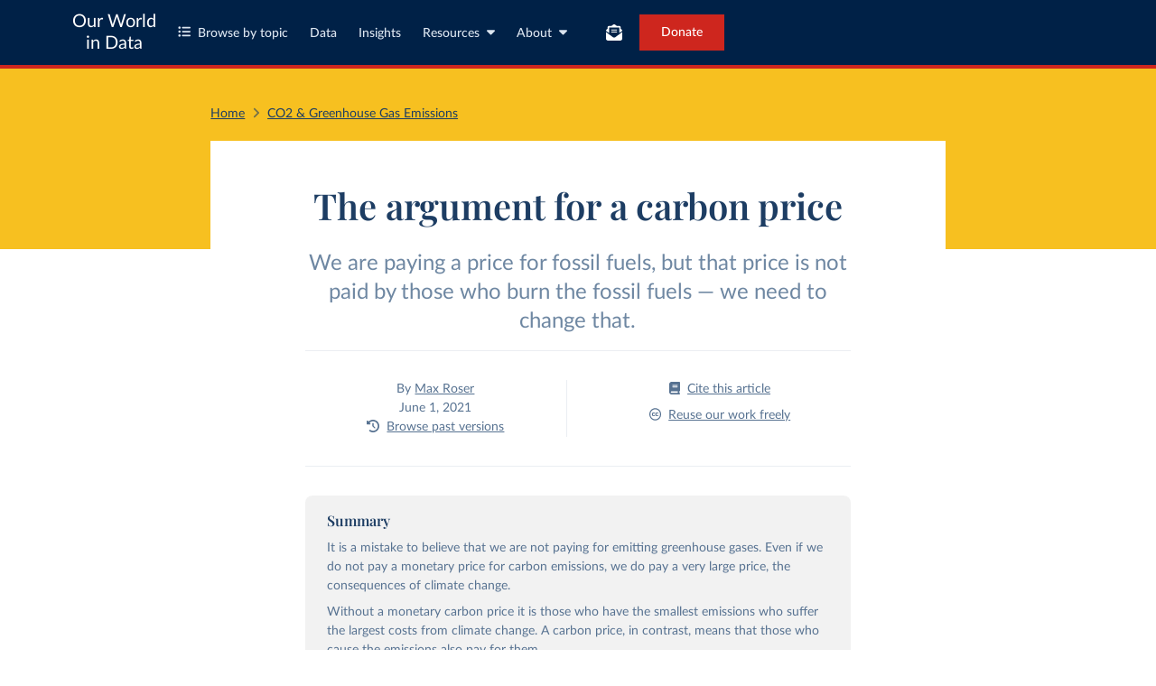

--- FILE ---
content_type: text/html; charset=utf-8
request_url: https://ourworldindata.org/carbon-price
body_size: 37812
content:
<!doctype html><html lang="en" class="js-disabled"><head><meta name="viewport" content="width=device-width, initial-scale=1, minimum-scale=1"/><title>The argument for a carbon price - Our World in Data</title><meta name="description" content="We are paying a price for fossil fuels, but that price is not paid by those who burn the fossil fuels — we need to change that."/><link rel="canonical" href="https://ourworldindata.org/carbon-price"/><link rel="alternate" type="application/atom+xml" href="/atom.xml" title="Atom feed for Our World in Data"/><link rel="archives" href="https://archive.ourworldindata.org/20260109-144605/carbon-price.html" title="Archived version of this chart as of 2026-01-09" data-archival-date="20260109-144605"/><link rel="apple-touch-icon" sizes="180x180" href="/apple-touch-icon.png"/><link rel="preload" href="/fonts/LatoLatin-Regular.woff2" as="font" type="font/woff2" crossorigin="anonymous"/><meta property="og:url" content="https://ourworldindata.org/carbon-price"/><meta property="og:title" content="The argument for a carbon price"/><meta property="og:description" content="We are paying a price for fossil fuels, but that price is not paid by those who burn the fossil fuels — we need to change that."/><meta property="og:image" content="https://ourworldindata.org/cdn-cgi/imagedelivery/qLq-8BTgXU8yG0N6HnOy8g/1eb41659-dae0-4aa8-8797-5785344bb900/public"/><meta property="og:site_name" content="Our World in Data"/><meta name="twitter:card" content="summary_large_image"/><meta name="twitter:site" content="@OurWorldInData"/><meta name="twitter:creator" content="@OurWorldInData"/><meta name="twitter:title" content="The argument for a carbon price"/><meta name="twitter:description" content="We are paying a price for fossil fuels, but that price is not paid by those who burn the fossil fuels — we need to change that."/><meta name="twitter:image" content="https://ourworldindata.org/cdn-cgi/imagedelivery/qLq-8BTgXU8yG0N6HnOy8g/1eb41659-dae0-4aa8-8797-5785344bb900/public"/><link rel="modulepreload" href="/assets/owid.mjs"/><link rel="preload" href="https://cdnjs.cloudflare.com/polyfill/v3/polyfill.min.js?version=4.8.0&amp;features=es2022,es2023" as="script" data-cloudflare-disable-early-hints="true"/><link rel="preload" href="/assets/owid.css" as="style"/><meta name="citation_title" content="The argument for a carbon price"/><meta name="citation_fulltext_html_url" content="https://ourworldindata.org/carbon-price"/><meta name="citation_fulltext_world_readable" content=""/><meta name="citation_publication_date" content="2021/06/01"/><meta name="citation_journal_title" content="Our World in Data"/><meta name="citation_journal_abbrev" content="Our World in Data"/><meta name="citation_author" content="Max Roser"/><link rel="stylesheet" href="/assets/owid.css"/><script type="application/ld+json">{"@context":"https://schema.org","@type":"Article","headline":"The argument for a carbon price","image":["https://ourworldindata.org/cdn-cgi/imagedelivery/qLq-8BTgXU8yG0N6HnOy8g/1eb41659-dae0-4aa8-8797-5785344bb900/public"],"datePublished":"2021-06-01T10:30:00.000Z","author":[{"@type":"Person","name":"Max Roser","url":"https://ourworldindata.org/team/max-roser"}]}</script><script>window._OWID_GDOC_PROPS = {"id":"1Ipzcq2jM8Puji3iatUcxr_C1M3CBTW2Kk0jg2-FssnU","slug":"carbon-price","content":{"toc":[{"slug":"this-means-that-we-do-not-have-the-option-not-to-pay-a-price","text":"This means that we do not have the option not to pay a price","title":"This means that we do not have the option not to pay a price","supertitle":"","isSubheading":false},{"slug":"a-carbon-price-allows-us-to-make-two-decisions","text":"A carbon price allows us to make two decisions","title":"A carbon price allows us to make two decisions","supertitle":"","isSubheading":false},{"slug":"who-should-pay-the-price-for-emitting-greenhouse-gases","text":"Who should pay the price for emitting greenhouse gases?","title":"Who should pay the price for emitting greenhouse gases?","supertitle":"","isSubheading":true},{"slug":"how-much-do-we-make-people-pay-for-emitting-greenhouse-gases","text":"How much do we make people pay for emitting greenhouse gases?","title":"How much do we make people pay for emitting greenhouse gases?","supertitle":"","isSubheading":true},{"slug":"for-once-even-economists-agree","text":"For once, even economists agree","title":"For once, even economists agree","supertitle":"","isSubheading":false},{"slug":"what-is-stopping-us","text":"What is stopping us?","title":"What is stopping us?","supertitle":"","isSubheading":false},{"slug":"empirical-evidence-does-a-price-on-carbon-reduce-carbon-emissions","text":"Empirical evidence: Does a price on carbon reduce carbon emissions?","title":"Empirical evidence: Does a price on carbon reduce carbon emissions?","supertitle":"","isSubheading":false},{"slug":"conclusion","text":"Conclusion","title":"Conclusion","supertitle":"","isSubheading":false}],"body":[{"text":[{"type":"text","value":[{"text":"It is a mistake to believe that we are not paying for emitting greenhouse gases. Even if we do not pay a monetary price for carbon emissions, we do pay a very large price, the consequences of climate change.","spanType":"span-simple-text"}],"parseErrors":[]},{"type":"text","value":[{"text":"Without a monetary carbon price it is those who have the smallest emissions who suffer the largest costs from climate change. A carbon price, in contrast, means that those who cause the emissions also pay for them.","spanType":"span-simple-text"}],"parseErrors":[]},{"type":"text","value":[{"text":"A key reason why voters are not in favour of carbon pricing is that many believe it won’t actually reduce emissions, but empirical research and theory show that this is wrong: pricing carbon emissions – either via a carbon tax or a ‘cap and trade’-system – is effective. It shifts production and consumption from carbon-intensive goods and services to low-carbon alternatives and reduces emissions.","spanType":"span-simple-text"}],"parseErrors":[]},{"type":"text","value":[{"text":"Many are deeply concerned about climate change, yet feel hopeless that anything can be done to meet this challenge. Increasing the understanding that carbon pricing works, correcting common misconceptions, and showing that there is a way forward are key steps for a successful fight against climate change.","spanType":"span-simple-text"}],"parseErrors":[]},{"type":"text","value":[{"text":"I believe a carbon price should be complemented by other policies, and in this article, I make the case that it is one of the most important policy options we have to achieve a better future.","spanType":"span-simple-text"}],"parseErrors":[]}],"type":"callout","title":"Summary","parseErrors":[]},{"type":"text","value":[{"text":"We are paying a price for burning fossil fuels and emitting greenhouse gases.","spanType":"span-simple-text"}],"parseErrors":[]},{"type":"text","value":[{"text":"Some of the consequences of climate change are already visible today, but the most severe consequences will hit us in the years and decades to come.","spanType":"span-simple-text"},{"url":"#note-1","children":[{"children":[{"text":"1","spanType":"span-simple-text"}],"spanType":"span-superscript"}],"spanType":"span-ref"}],"parseErrors":[]},{"type":"text","value":[{"text":"These consequences include the negative economic impacts of climate change through its effects on people’s livelihoods, and the damage to infrastructure through rising sea levels, thawing permafrost, and extreme weather events. They pose a large threat to the life of animals and ecosystems on our planet and include the destruction of coral reefs, forest fires, the loss of ice shields, and the expansion of deserts. They include an increase in extreme weather events, like heat waves, droughts, floods, and storms. And especially for ","spanType":"span-simple-text"},{"url":"https://ourworldindata.org/extreme-poverty","children":[{"text":"the world’s poorest people","spanType":"span-simple-text"}],"spanType":"span-link"},{"text":", they pose a threat to their lives, as they increase the risk of hunger and food insecurity.","spanType":"span-simple-text"}],"parseErrors":[]},{"type":"text","value":[{"text":"Climate change isn’t the only negative consequence of burning fossil fuels. The air pollution that is caused by burning fossil fuels kills an estimated 3.6 million people in ","spanType":"span-simple-text"},{"url":"https://ourworldindata.org/grapher/pollution-deaths-from-fossil-fuels?stackMode=absolute&region=World","children":[{"text":"countries around the world","spanType":"span-simple-text"}],"spanType":"span-link"},{"text":" every year; this is 6-times the annual death toll of all murders, war deaths, and terrorist attacks combined.","spanType":"span-simple-text"},{"url":"#note-2","children":[{"children":[{"text":"2","spanType":"span-simple-text"}],"spanType":"span-superscript"}],"spanType":"span-ref"}],"parseErrors":[]},{"type":"text","value":[{"children":[{"text":"This","spanType":"span-simple-text"}],"spanType":"span-italic"},{"text":" is the price we are ","spanType":"span-simple-text"},{"children":[{"text":"already","spanType":"span-simple-text"}],"spanType":"span-italic"},{"text":" paying for burning fossil fuels.","spanType":"span-simple-text"}],"parseErrors":[]},{"type":"text","value":[{"text":"The International Monetary Fund (IMF) estimates the sum of these costs in a major study that they update regularly. The title of the study is ","spanType":"span-simple-text"},{"children":[{"text":"‘How Large Are Global Fossil Fuel Subsidies?’","spanType":"span-simple-text"}],"spanType":"span-italic"},{"text":" and in the study’s latest issue, the researchers estimate them to amount to US-$ 5.2 trillion.","spanType":"span-simple-text"},{"url":"#note-3","children":[{"children":[{"text":"3","spanType":"span-simple-text"}],"spanType":"span-superscript"}],"spanType":"span-ref"},{"text":" This is equivalent to 6.5% of global GDP.","spanType":"span-simple-text"}],"parseErrors":[]},{"type":"text","value":[{"text":"As the study’s title makes clear, the IMF sees the sum of damage done by fossil fuels as a ","spanType":"span-simple-text"},{"children":[{"text":"subsidy","spanType":"span-simple-text"}],"spanType":"span-italic"},{"text":". That might be surprising at first, but it makes sense if you think about it. A good is subsidized when consumers and producers of that good do not have to pay the full cost for it. This can either be an ","spanType":"span-simple-text"},{"children":[{"text":"explicit subsidy","spanType":"span-simple-text"}],"spanType":"span-italic"},{"text":", for example when governments pay for the school education of the country’s children, or it can be an ","spanType":"span-simple-text"},{"children":[{"text":"implicit subsidy","spanType":"span-simple-text"}],"spanType":"span-italic"},{"text":", when producers and consumers cause damage, but do not have to pay a monetary price for it.","spanType":"span-simple-text"},{"url":"#note-4","children":[{"children":[{"text":"4","spanType":"span-simple-text"}],"spanType":"span-superscript"}],"spanType":"span-ref"}],"parseErrors":[]},{"type":"text","value":[{"text":"You find examples of both types of subsidies in your own life. If you pay for your neighbour’s dinner, then you are ","spanType":"span-simple-text"},{"children":[{"text":"explicitly ","spanType":"span-simple-text"}],"spanType":"span-italic"},{"text":"subsidizing him. If your neighbour crashes into your car and you do not ask him to pay for the damage he caused, you are ","spanType":"span-simple-text"},{"children":[{"text":"implicitly ","spanType":"span-simple-text"}],"spanType":"span-italic"},{"text":"subsidizing him.","spanType":"span-simple-text"}],"parseErrors":[]},{"type":"text","value":[{"text":"Fossil fuels are subsidized in both ways. They are ","spanType":"span-simple-text"},{"url":"https://ourworldindata.org/grapher/fossil-fuel-subsidies-per-capita?time=2015","children":[{"text":"explicitly subsidized in many places","spanType":"span-simple-text"}],"spanType":"span-link"},{"text":", and they are implicitly subsidized ","spanType":"span-simple-text"},{"children":[{"text":"everywhere","spanType":"span-simple-text"}],"spanType":"span-italic"},{"text":", as the consumers and producers of fossil fuels do not have to pay the monetary cost for the damage they cause.","spanType":"span-simple-text"}],"parseErrors":[]},{"type":"text","value":[{"text":"Ending the subsidies to fossil fuels would mean putting a monetary price on them that corresponds to the damage they do. Since the alternatives to fossil fuels are both ","spanType":"span-simple-text"},{"url":"https://ourworldindata.org/safest-sources-of-energy","children":[{"text":"cleaner and safer","spanType":"span-simple-text"}],"spanType":"span-link"},{"text":" this would allow the world to make massive progress according to the IMF study: Ending these subsidies and pricing them into the cost that producers and consumers have to pay for fossil fuels would substantially decrease global carbon emissions and save the lives of people who would otherwise be killed by air pollution.","spanType":"span-simple-text"},{"url":"#note-5","children":[{"children":[{"text":"5","spanType":"span-simple-text"}],"spanType":"span-superscript"}],"spanType":"span-ref"}],"parseErrors":[]},{"type":"text","value":[{"text":"The damage caused by burning fossil fuels is a textbook example of what economists call an externality: Putting a monetary price on carbon emissions makes it possible to internalize the costs of the negative impact on our health, the environment, and future generations.","spanType":"span-simple-text"},{"url":"#note-6","children":[{"children":[{"text":"6","spanType":"span-simple-text"}],"spanType":"span-superscript"}],"spanType":"span-ref"}],"parseErrors":[]},{"text":[{"text":"This means that we do not have the option not to pay a price","spanType":"span-simple-text"}],"type":"heading","level":2,"parseErrors":[]},{"type":"text","value":[{"text":"It is a mistake to think that it is possible to not pay for emitting carbon. As we have just seen, ","spanType":"span-simple-text"},{"children":[{"text":"we ","spanType":"span-simple-text"}],"spanType":"span-italic"},{"children":[{"children":[{"text":"are","spanType":"span-simple-text"}],"spanType":"span-italic"}],"spanType":"span-bold"},{"children":[{"text":" already paying a price","spanType":"span-simple-text"}],"spanType":"span-italic"},{"text":".","spanType":"span-simple-text"}],"parseErrors":[]},{"type":"text","value":[{"text":"This is the economists’ argument for putting an explicit monetary price on carbon emissions.","spanType":"span-simple-text"}],"parseErrors":[]},{"type":"text","value":[{"text":"What would change if we put a monetary price on carbon?","spanType":"span-simple-text"}],"parseErrors":[]},{"type":"text","value":[{"text":"There are two ways in which a carbon price can be implemented: a carbon tax or a ‘cap and trade’ system:","spanType":"span-simple-text"},{"url":"#note-7","children":[{"children":[{"text":"7","spanType":"span-simple-text"}],"spanType":"span-superscript"}],"spanType":"span-ref"}],"parseErrors":[]},{"type":"list","items":[{"type":"text","value":[{"text":"In a ‘cap and trade’ system the carbon price changes over time. A maximum level of pollution (a ‘cap’) is defined and manufacturers need licenses to emit carbon. How expensive these licenses are is determined by a trading system. The price of a license increases as emissions approach the cap.","spanType":"span-simple-text"}],"parseErrors":[]},{"type":"text","value":[{"text":"A carbon tax is simply a levy that is applied to all goods and services which lead to carbon emissions in their production.","spanType":"span-simple-text"}],"parseErrors":[]}],"parseErrors":[]},{"type":"text","value":[{"text":"In both systems the price of any product increases with the amount of carbon emitted in the production of it. The result is that products with a low carbon footprint (like taking the train or solar energy) do not get more expensive, while goods that do create a lot of emissions (like a flight or coal energy) do get more expensive.","spanType":"span-simple-text"}],"parseErrors":[]},{"type":"text","value":[{"text":"This helps us reduce emissions and pollution in two ways: it makes carbon-intensive goods much more expensive, meaning consumers will opt for cheaper low-carbon alternatives when they are available; and in markets where they’re not available yet producers will be incentivised to develop low-carbon alternatives.","spanType":"span-simple-text"}],"parseErrors":[]},{"type":"text","value":[{"text":"Carbon pricing changes the relative prices between carbon-intensive and low-carbon products and this changes consumption choices towards a low-carbon lifestyle: Carbon prices make it more likely that we rely on low-carbon electricity rather than fossil fuels; that we take the bicycle rather than the car; that we buy the smaller car rather than the bigger one; that we buy electric vehicles rather than gas-powered ones; that we eat ","spanType":"span-simple-text"},{"url":"https://ourworldindata.org/food-choice-vs-eating-local","children":[{"text":"chicken rather than beef","spanType":"span-simple-text"}],"spanType":"span-link"},{"text":"; or that we organize a video conference rather than an event that is a flight away.","spanType":"span-simple-text"}],"parseErrors":[]},{"type":"text","value":[{"text":"Both of the intended consequences – transition to and innovation of alternative low-carbon technologies – increase with the carbon price. The incentive for consumers and entrepreneurs is to reduce their emissions whenever doing so costs them less than paying the carbon price.","spanType":"span-simple-text"}],"parseErrors":[]},{"type":"text","value":[{"text":"Because access to energy often constitutes a large share of the budget of poorer families, successful carbon pricing policies include support for those households to offset the increased cost of energy.","spanType":"span-simple-text"},{"url":"#note-8","children":[{"children":[{"text":"8","spanType":"span-simple-text"}],"spanType":"span-superscript"}],"spanType":"span-ref"}],"parseErrors":[]},{"type":"text","value":[{"text":"In the case of a carbon tax, the government revenue can be used to finance this support for poorer households and it can also be used to pay for additional measures that slow down climate change and support environmental regeneration: including ","spanType":"span-simple-text"},{"url":"https://ourworldindata.org/afforestation","children":[{"text":"reforestation","spanType":"span-simple-text"}],"spanType":"span-link"},{"text":", more walkable and cyclable cities, or research and development for renewable energy and low-carbon technologies.","spanType":"span-simple-text"}],"parseErrors":[]},{"type":"text","value":[{"text":"With a carbon price one can establish a mechanism that ensures that those who are causing emissions are those who pay for the countermeasures that benefit society and the environment.","spanType":"span-simple-text"}],"parseErrors":[]},{"text":[{"text":"A carbon price allows us to make two decisions","spanType":"span-simple-text"}],"type":"heading","level":2,"parseErrors":[]},{"type":"text","value":[{"text":"Levying a monetary price on emissions allows us to choose our answer to two important questions: ","spanType":"span-simple-text"},{"children":[{"text":"Who","spanType":"span-simple-text"}],"spanType":"span-italic"},{"text":" should pay the price for carbon emissions? ","spanType":"span-simple-text"},{"children":[{"text":"How much","spanType":"span-simple-text"}],"spanType":"span-italic"},{"text":" do we want them to pay for emitting greenhouse gases?","spanType":"span-simple-text"}],"parseErrors":[]},{"text":[{"children":[{"text":"Who","spanType":"span-simple-text"}],"spanType":"span-italic"},{"text":" should pay the price for emitting greenhouse gases?","spanType":"span-simple-text"}],"type":"heading","level":3,"parseErrors":[]},{"type":"text","value":[{"text":"At the most fundamental level the argument for carbon pricing is the hard truth that we have to pay a price for carbon emissions. What we can decide is who pays for them.","spanType":"span-simple-text"}],"parseErrors":[]},{"type":"text","value":[{"text":"The status quo in a society without carbon pricing could not be more brutal:","spanType":"span-simple-text"}],"parseErrors":[]},{"type":"list","items":[{"type":"text","value":[{"text":"The people who live in high-income countries – those who enjoy the best living conditions in human history – are those who will be least affected by climate change, yet they are ","spanType":"span-simple-text"},{"url":"https://ourworldindata.org/worlds-energy-problem","children":[{"text":"the ones with the highest emissions","spanType":"span-simple-text"}],"spanType":"span-link"},{"text":".","spanType":"span-simple-text"}],"parseErrors":[]},{"type":"text","value":[{"text":"The people who will be most affected by the negative consequences of a hotter planet are those that have contributed the least to climate change: the poorest people in the world – who are at risk of increasing food insecurity and do not have the resources to adapt to changes as rapidly – and the generations that come after us.","spanType":"span-simple-text"}],"parseErrors":[]}],"parseErrors":[]},{"type":"text","value":[{"text":"Without a monetary price on carbon, it is those who have the lowest emissions who pay the most.","spanType":"span-simple-text"}],"parseErrors":[]},{"type":"text","value":[{"text":"With carbon pricing, we make sure that those who cause emissions also pay for them.","spanType":"span-simple-text"}],"parseErrors":[]},{"type":"text","value":[{"text":"Because emissions rise with income, a carbon price ensures that it will be the rich who pay most.","spanType":"span-simple-text"},{"url":"#note-9","children":[{"children":[{"text":"9","spanType":"span-simple-text"}],"spanType":"span-superscript"}],"spanType":"span-ref"},{"text":" For the very rich, it is the case that a few consumption choices – flights, large cars, meat – are responsible for the bulk of their emissions.","spanType":"span-simple-text"},{"url":"#note-10","children":[{"children":[{"text":"10","spanType":"span-simple-text"}],"spanType":"span-superscript"}],"spanType":"span-ref"},{"text":" Carbon pricing is a policy targeted to address these consumption choices; it makes carbon-intensive goods less affordable and ‘degrows’ the consumption of those goods.","spanType":"span-simple-text"}],"parseErrors":[]},{"text":[{"children":[{"text":"How much","spanType":"span-simple-text"}],"spanType":"span-italic"},{"text":" do we make people pay for emitting greenhouse gases?","spanType":"span-simple-text"}],"type":"heading","level":3,"parseErrors":[]},{"type":"text","value":[{"text":"The second decision that we can influence with a price on carbon is: ","spanType":"span-simple-text"},{"children":[{"text":"How much","spanType":"span-simple-text"}],"spanType":"span-italic"},{"text":" do we want to pay for fossil fuels?","spanType":"span-simple-text"}],"parseErrors":[]},{"type":"text","value":[{"text":"If we continue emitting high volumes of greenhouse gases, we will cause severe climate change and eventually have to pay a high price for the damage. Several studies find that if we don’t achieve a reduction in emissions now, economic growth would be much lower in the decades ahead (and that surely wouldn’t be our main concern in such a future).","spanType":"span-simple-text"},{"url":"#note-11","children":[{"children":[{"text":"11","spanType":"span-simple-text"}],"spanType":"span-superscript"}],"spanType":"span-ref"}],"parseErrors":[]},{"type":"text","value":[{"text":"Levying a fee on carbon emissions can be a key policy to bring down emissions quickly so that we avoid large costs in the future.","spanType":"span-simple-text"}],"parseErrors":[]},{"type":"text","value":[{"text":"In the past, many macroeconomists considered the need to cut emissions as a drag on the economy that lowers economic growth. This idea, that decarbonisation of our economies conflicts with economic growth, is still shared by many.","spanType":"span-simple-text"},{"url":"#note-12","children":[{"children":[{"text":"12","spanType":"span-simple-text"}],"spanType":"span-superscript"}],"spanType":"span-ref"}],"parseErrors":[]},{"type":"text","value":[{"text":"But this is no longer the mainstream view. The latest annual IMF report estimates that policies, including carbon pricing, that mitigate climate change actually ","spanType":"span-simple-text"},{"children":[{"text":"increase","spanType":"span-simple-text"}],"spanType":"span-italic"},{"text":" economic growth over the coming decades.","spanType":"span-simple-text"},{"url":"#note-13","children":[{"children":[{"text":"13","spanType":"span-simple-text"}],"spanType":"span-superscript"}],"spanType":"span-ref"},{"text":" This means that there is no trade-off between fighting climate change and economic growth. Fighting climate change is a way to achieve ","spanType":"span-simple-text"},{"children":[{"text":"more growth","spanType":"span-simple-text"}],"spanType":"span-italic"},{"text":".","spanType":"span-simple-text"},{"url":"#note-14","children":[{"children":[{"text":"14","spanType":"span-simple-text"}],"spanType":"span-superscript"}],"spanType":"span-ref"}],"parseErrors":[]},{"type":"text","value":[{"text":"From the responses to my recent writing on ","spanType":"span-simple-text"},{"url":"https://ourworldindata.org/poverty-minimum-growth-needed","children":[{"text":"the need of growth for ending poverty","spanType":"span-simple-text"}],"spanType":"span-link"},{"text":" I saw that some people have not caught up with this. Fighting climate change is not just compatible with fighting poverty, the two goals — to reduce emissions and to increase economic growth — actually ","spanType":"span-simple-text"},{"children":[{"text":"strengthen","spanType":"span-simple-text"}],"spanType":"span-italic"},{"text":" each other.","spanType":"span-simple-text"}],"parseErrors":[]},{"type":"text","value":[{"text":"It is very good news that fighting climate change is expected to increase growth over the coming decades, but the benefits to climate mitigation are larger than just additional growth: it also means a modernisation of key infrastructure, faster innovation, the protection of the biosphere on our planet, and the major health benefits of reduced air pollution caused by burning fossil fuels, including millions of lives saved.","spanType":"span-simple-text"}],"parseErrors":[]},{"type":"text","value":[{"text":"Taking both the costs and benefits into account makes a very clear argument for climate action now. Putting a price on carbon to build a low-carbon world is an investment for a much better future.","spanType":"span-simple-text"}],"parseErrors":[]},{"text":[{"text":"For once, even economists agree","spanType":"span-simple-text"}],"type":"heading","level":2,"parseErrors":[]},{"type":"text","value":[{"text":"Economists are not known for agreeing much with one another. But regarding the challenge of how to reduce greenhouse gas emissions, there is more agreement among economists than in perhaps any other big policy question.","spanType":"span-simple-text"}],"parseErrors":[]},{"type":"text","value":[{"text":"What is particularly encouraging is that this is a policy that is supported by both left- and right-leaning economists. That left-leaning economists are in favour of a tax that will mostly be paid for by richer people is not surprising. It is perhaps more surprising that many right-leaning economists, who are generally in favor of a small state with only minimal taxes, are also in favor. Economists on the conservative side of the spectrum, such as Greg Mankiw, ","spanType":"span-simple-text"},{"url":"https://scholar.harvard.edu/files/mankiw/files/smart_taxes.pdf","children":[{"text":"advocate strongly for a carbon tax","spanType":"span-simple-text"}],"spanType":"span-link"},{"text":", and widespread support for carbon taxes among economists across the political spectrum is documented in many relevant surveys.","spanType":"span-simple-text"},{"url":"#note-15","children":[{"children":[{"text":"15","spanType":"span-simple-text"}],"spanType":"span-superscript"}],"spanType":"span-ref"}],"parseErrors":[]},{"type":"text","value":[{"text":"An alternative to a carbon price that many governments pursue is to rely on specific guidelines, but doing this well is an incredibly difficult task. A government with the goal of reducing emissions can try to regulate each specific sector and decide which types of production and consumption should be reduced or forbidden. But the planner who is tasked with doing this needs to have an enormous knowledge of all kinds of technologies, their carbon footprint, their cost, the possible alternatives, and their future potential. The carbon price is such an effective alternative to the central planner because it doesn’t require a central authority to have enormous knowledge. Instead, it incentivizes everyone to reduce carbon emissions — since they are incentivized to save money — and thereby distributes the task of reducing emissions to ","spanType":"span-simple-text"},{"children":[{"text":"everyone","spanType":"span-simple-text"}],"spanType":"span-italic"},{"text":" – every producer, every investor, every consumer. Instead of one central agency, it incentivizes billions of people to search for ways to reduce their costs and thereby find millions of solutions to reduce their emissions.","spanType":"span-simple-text"}],"parseErrors":[]},{"type":"text","value":[{"text":"Another aspect that is convincing even to those who favour a small state is that if you want to have ","spanType":"span-simple-text"},{"children":[{"text":"any public spending at all","spanType":"span-simple-text"}],"spanType":"span-italic"},{"text":" – and very few want a state that is so small that neither roads nor the police are publicly funded – you have to raise state revenue ","spanType":"span-simple-text"},{"children":[{"text":"somewhere","spanType":"span-simple-text"}],"spanType":"span-italic"},{"text":". The argument then is that if you have to have some taxes, it’s better to tax something that harms people rather than something that we want to encourage, like work. There are big losers from a carbon price – the fossil fuel industry – but for citizens, the overall taxes do not have to increase: the carbon price is government revenue, so that it can reduce taxes elsewhere. It is actually the other way around: the implicit subsidies to fossil fuels are costly and thereby increase taxes for everyone – as we have seen, the IMF estimates that the lack of carbon pricing means that governments lose 3.8% of GDP and this loss either means greater public debt or it has to be made up by all of us paying higher taxes.","spanType":"span-simple-text"}],"parseErrors":[]},{"type":"text","value":[{"text":"Poorer households spend a larger share of their income on energy, so that a carbon price would hit these households hardest. It is possible to avoid this consequence by making the poorest households benefit from the spending that the carbon tax allows. The famous call for a carbon tax signed by a large number of leading economists at ","spanType":"span-simple-text"},{"url":"https://www.econstatement.org/","children":[{"text":"econstatement.org","spanType":"span-simple-text"}],"spanType":"span-link"},{"text":" has this goal. \"To maximize the fairness and political viability of a rising carbon tax, all the revenue should be returned directly to U.S. citizens through equal lump-sum rebates. The majority of American families, including the most vulnerable, will benefit financially by receiving more in ‘carbon dividends’ than they pay in increased energy prices.\"","spanType":"span-simple-text"}],"parseErrors":[]},{"text":[{"text":"What is stopping us?","spanType":"span-simple-text"}],"type":"heading","level":2,"parseErrors":[]},{"type":"text","value":[{"text":"The world did make a start on carbon pricing. 78 different jurisdictions have implemented a carbon price, and this year (2021), a price will be paid on 22% of the world’s carbon emissions.","spanType":"span-simple-text"},{"url":"#note-16","children":[{"children":[{"text":"16","spanType":"span-simple-text"}],"spanType":"span-superscript"}],"spanType":"span-ref"},{"text":" 17 years ago, a price was paid on much less than 1% of all emissions.","spanType":"span-simple-text"}],"parseErrors":[]},{"type":"text","value":[{"text":"But the carbon price is low in many places and the figures just cited mean that there is no monetary price on three-quarters of emissions.","spanType":"span-simple-text"}],"parseErrors":[]},{"type":"text","value":[{"text":"Given all the arguments above, why is effective carbon pricing not implemented in many more places?","spanType":"span-simple-text"}],"parseErrors":[]},{"type":"text","value":[{"text":"A big reason is of course that those that will lose out from carbon pricing – the fossil fuel industry – rally against them.","spanType":"span-simple-text"}],"parseErrors":[]},{"type":"text","value":[{"text":"However, it is also the case that carbon pricing is not very popular among voters. Study after study finds that a key reason for this is that ","spanType":"span-simple-text"},{"children":[{"text":"many do not believe that a price on carbon is actually effective in reducing emissions","spanType":"span-simple-text"}],"spanType":"span-italic"},{"text":".","spanType":"span-simple-text"},{"url":"#note-17","children":[{"children":[{"text":"17","spanType":"span-simple-text"}],"spanType":"span-superscript"}],"spanType":"span-ref"},{"text":" While it is the effectiveness of carbon prices that makes them popular among experts, it is the perceived ineffectiveness that makes them unpopular among non-experts.","spanType":"span-simple-text"}],"parseErrors":[]},{"type":"text","value":[{"text":"But it is also the case that people change their minds about carbon prices when they learn that they do actually work.","spanType":"span-simple-text"},{"url":"#note-18","children":[{"children":[{"text":"18","spanType":"span-simple-text"}],"spanType":"span-superscript"}],"spanType":"span-ref"},{"text":" After the Swiss population rejected a carbon price in a referendum, a group of researchers – Carattini et al (2017)","spanType":"span-simple-text"},{"url":"#note-19","children":[{"children":[{"text":"19","spanType":"span-simple-text"}],"spanType":"span-superscript"}],"spanType":"span-ref"},{"text":" – ran a study to investigate what could have made the proposal more popular. They found that “the effectiveness of energy taxes is not an established fact for the general public,” and their study showed that the most important successful argument in favour of the tax is information on the expected effectiveness in reducing emissions.","spanType":"span-simple-text"}],"parseErrors":[]},{"type":"text","value":[{"text":"It shouldn’t be surprising that the communication of successful strategies is of such great importance. Many of us care a lot about climate change – people around the world ","spanType":"span-simple-text"},{"url":"https://www.pewresearch.org/global/2020/09/09/despite-pandemic-many-europeans-still-see-climate-change-as-greatest-threat-to-their-countries/","children":[{"text":"consistently view","spanType":"span-simple-text"}],"spanType":"span-link"},{"text":" it as one of the largest challenges that humanity faces – and at the same time many feel hopeless that we can actually do anything about it. Showing that there ","spanType":"span-simple-text"},{"children":[{"text":"is","spanType":"span-simple-text"}],"spanType":"span-italic"},{"text":" a way forward is key for the successful fight against climate change.","spanType":"span-simple-text"}],"parseErrors":[]},{"text":[{"text":"Empirical evidence: Does a price on carbon reduce carbon emissions?","spanType":"span-simple-text"}],"type":"heading","level":2,"parseErrors":[]},{"type":"text","value":[{"text":"Back in 1991, Sweden was one of the first countries in the world to implement a carbon tax. Over time, the carbon tax gradually increased, but it still mainly affects the transport sector (around 90 percent of the revenues from the carbon tax come from the consumption of gasoline and motor diesel).","spanType":"span-simple-text"},{"url":"#note-20","children":[{"children":[{"text":"20","spanType":"span-simple-text"}],"spanType":"span-superscript"}],"spanType":"span-ref"}],"parseErrors":[]},{"type":"text","value":[{"text":"The researcher Julius Andersson studied whether the carbon price worked as intended by studying its impact on emissions from the transport sector.","spanType":"span-simple-text"},{"url":"#note-21","children":[{"children":[{"text":"21","spanType":"span-simple-text"}],"spanType":"span-superscript"}],"spanType":"span-ref"}],"parseErrors":[]},{"type":"text","value":[{"text":"He finds that “CO","spanType":"span-simple-text"},{"children":[{"text":"2","spanType":"span-simple-text"}],"spanType":"span-subscript"},{"text":" emissions from transport declined almost 11 percent in an average year, with 6 percent from the carbon tax alone.” A very strong effect.","spanType":"span-simple-text"}],"parseErrors":[]},{"type":"text","value":[{"text":"How did prosperity and emissions change in Sweden over this period? Average incomes in Sweden – GDP per capita – increased by 52% since the year before the tax was introduced, and emissions declined by 29%.","spanType":"span-simple-text"},{"url":"#note-22","children":[{"children":[{"text":"22","spanType":"span-simple-text"}],"spanType":"span-superscript"}],"spanType":"span-ref"}],"parseErrors":[]},{"type":"text","value":[{"text":"Sweden’s emissions are still far from where they need to be, but the direction of change – growing prosperity, but declining emissions – is right.","spanType":"span-simple-text"}],"parseErrors":[]},{"type":"text","value":[{"text":"And Sweden is not the only country that reduced emissions while growing the economy, as the chart shows.","spanType":"span-simple-text"},{"url":"#note-23","children":[{"children":[{"text":"23","spanType":"span-simple-text"}],"spanType":"span-superscript"}],"spanType":"span-ref"},{"text":" Shown in the chart are consumption-based CO","spanType":"span-simple-text"},{"children":[{"text":"2","spanType":"span-simple-text"}],"spanType":"span-subscript"},{"text":" emissions, which means that they account for the carbon emissions caused by products that were consumed within the country but which were produced elsewhere.","spanType":"span-simple-text"}],"parseErrors":[]},{"size":"wide","type":"image","filename":"Absolute-decoupling-Growth-and-falling-emissions-all.png","hasOutline":true,"parseErrors":[]},{"type":"text","value":[{"text":"Carbon pricing is not the only reason emissions are falling in these countries. As we just saw, the paper on Sweden attributes about half of the decline to the carbon tax. Other reasons include technological progress (such as rising efficiency and ","spanType":"span-simple-text"},{"url":"https://ourworldindata.org/cheap-renewables-growth","children":[{"text":"cheaper renewables","spanType":"span-simple-text"}],"spanType":"span-link"},{"text":"), declining demand for energy, and other regulations (for example, on air pollution).","spanType":"span-simple-text"}],"parseErrors":[]},{"type":"text","value":[{"text":"Like all policies that are based on a price mechanism, the level of the price matters. If it is too low, it won’t have much of an effect. This is what Felix Pretis (2020) has found for the carbon tax in British Columbia.","spanType":"span-simple-text"},{"url":"#note-24","children":[{"children":[{"text":"24","spanType":"span-simple-text"}],"spanType":"span-superscript"}],"spanType":"span-ref"}],"parseErrors":[]},{"type":"text","value":[{"text":"But in places that have a substantial carbon price, they can play an important role in reducing emissions, as a number of studies have shown.","spanType":"span-simple-text"}],"parseErrors":[]},{"type":"text","value":[{"text":"In a recent global study, researchers Best, Burke, and Jotzo (2020) analysed 142 countries and found that those that have a carbon price do, as one would expect, have lower CO","spanType":"span-simple-text"},{"children":[{"text":"2","spanType":"span-simple-text"}],"spanType":"span-subscript"},{"text":" emissions than those that do not.","spanType":"span-simple-text"},{"url":"#note-25","children":[{"children":[{"text":"25","spanType":"span-simple-text"}],"spanType":"span-superscript"}],"spanType":"span-ref"}],"parseErrors":[]},{"type":"text","value":[{"text":"Germany too reduced emissions while becoming richer. The research by Petrick and Wagner (2014) showed how EU-wide carbon pricing contributed to this achievement.","spanType":"span-simple-text"},{"url":"#note-26","children":[{"children":[{"text":"26","spanType":"span-simple-text"}],"spanType":"span-superscript"}],"spanType":"span-ref"}],"parseErrors":[]},{"type":"text","value":[{"text":"Countries in the European Union have established a cap-and-trade system called the ","spanType":"span-simple-text"},{"url":"https://en.wikipedia.org/wiki/European_Union_Emission_Trading_Scheme","children":[{"text":"EU Emission Trading Scheme","spanType":"span-simple-text"}],"spanType":"span-link"},{"text":" (EU ETS). Recent research by Bayer and Akin showed that this system of carbon pricing has been effective in reducing emissions.","spanType":"span-simple-text"},{"url":"#note-27","children":[{"children":[{"text":"27","spanType":"span-simple-text"}],"spanType":"span-superscript"}],"spanType":"span-ref"}],"parseErrors":[]},{"type":"text","value":[{"text":"Lastly, let’s look at the motherland of fossil-fuel-powered industrialization: the chart shows the sources of power production in the UK over the last century.","spanType":"span-simple-text"}],"parseErrors":[]},{"type":"text","value":[{"text":"Electricity production in the UK has been dominated by coal since its early days; as soon as the light bulb was invented, the UK had its first coal power plant, the Holborn Viaduct power station in London. But this changed in recent decades, and especially rapidly after the UK introduced two carbon price systems.","spanType":"span-simple-text"}],"parseErrors":[]},{"type":"text","value":[{"text":"The UK was already part of the EU ETS, but went even further in 2013 when the country implemented the ‘carbon price floor’: ","spanType":"span-simple-text"},{"url":"https://www.carbonbrief.org/unpopular-but-tenacious-a-guide-to-the-uk-carbon-price-floor","children":[{"text":"a top-up carbon tax","spanType":"span-simple-text"}],"spanType":"span-link"},{"text":" to the European system.","spanType":"span-simple-text"}],"parseErrors":[]},{"type":"text","value":[{"text":"In the decade before the tax was introduced, one-third of electricity in the UK came from coal, ","spanType":"span-simple-text"},{"url":"https://ourworldindata.org/safest-sources-of-energy","children":[{"text":"the worst of power sources","spanType":"span-simple-text"}],"spanType":"span-link"},{"text":". Since then, the carbon tax “has led to an unprecedented reduction in coal generation,” according to the research of Castagneto et al (2019).","spanType":"span-simple-text"},{"url":"#note-28","children":[{"children":[{"text":"28","spanType":"span-simple-text"}],"spanType":"span-superscript"}],"spanType":"span-ref"},{"text":" In the years following the policy change, the share of electricity generated from coal declined to just 2%.","spanType":"span-simple-text"},{"url":"#note-29","children":[{"children":[{"text":"29","spanType":"span-simple-text"}],"spanType":"span-superscript"}],"spanType":"span-ref"}],"parseErrors":[]},{"type":"text","value":[{"text":"As the share of electricity from fossil fuel sources declined, the carbon intensity of electricity production ","spanType":"span-simple-text"},{"url":"https://ourworldindata.org/grapher/carbon-intensity-electricity?tab=chart&time=2000..latest&country=~GBR","children":[{"text":"more than halved","spanType":"span-simple-text"}],"spanType":"span-link"},{"text":" and carbon emissions from power generation have ","spanType":"span-simple-text"},{"url":"https://assets.publishing.service.gov.uk/government/uploads/system/uploads/attachment_data/file/972583/2020_Provisional_emissions_statistics_report.pdf","children":[{"text":"fallen ","spanType":"span-simple-text"}],"spanType":"span-link"},{"children":[{"url":"https://assets.publishing.service.gov.uk/government/uploads/system/uploads/attachment_data/file/972583/2020_Provisional_emissions_statistics_report.pdf","children":[{"text":"by two-thirds","spanType":"span-simple-text"}],"spanType":"span-link"}],"spanType":"span-italic"},{"text":" in the UK!","spanType":"span-simple-text"}],"parseErrors":[]},{"type":"text","value":[{"text":"The Law of Demand – if the price of something goes up, consumption goes down – also holds in this case. Places that have implemented a substantial carbon price are achieving the intended effect, the consumption of carbon-intensive products declines and emissions fall.","spanType":"span-simple-text"}],"parseErrors":[]},{"url":"https://ourworldindata.org/grapher/electricity-mix-uk?country=~GBR","type":"chart","parseErrors":[]},{"url":"https://docs.google.com/document/d/14njaJuIyfkr6o2s2SWCVZwrgClCkawnOsEtQSn4cNyo/edit","type":"prominent-link","title":"Shrink emissions, not the economy","parseErrors":[]},{"text":[{"text":"Conclusion","spanType":"span-simple-text"}],"type":"heading","level":2,"parseErrors":[]},{"type":"text","value":[{"text":"What’s frustrating about the challenge of climate change is not that we have no options, but that we do not take the options we have.","spanType":"span-simple-text"}],"parseErrors":[]},{"type":"text","value":[{"text":"The reason our societies are powered by fossil fuels is that they provide energy at the cheapest monetary price. If we want to transition away from fossil fuels and build a world that is powered by their alternatives we can rely on the price mechanism as well.","spanType":"span-simple-text"}],"parseErrors":[]},{"type":"text","value":[{"text":"What makes carbon pricing so powerful is that it is a policy that changes the entire system. No decision about any carbon-intensive activity escapes its influence: it changes the choices of consumers, producers, investors, entrepreneurs and innovators in all relevant sectors at once.","spanType":"span-simple-text"}],"parseErrors":[]},{"type":"text","value":[{"text":"I want to make clear that I do not believe that carbon pricing can be the one policy change that will end climate change.","spanType":"span-simple-text"},{"url":"#note-30","children":[{"children":[{"text":"30","spanType":"span-simple-text"}],"spanType":"span-superscript"}],"spanType":"span-ref"},{"text":" But the theory and evidence are clear that carbon prices work as intended, and if we are able to end climate change in this century, I would be surprised if we achieve this without putting a price on carbon. In other words, I don’t think this is sufficient, but I do think it would be a key step towards a better future.","spanType":"span-simple-text"}],"parseErrors":[]},{"type":"text","value":[{"text":"Our challenge is big. We need to build a new world that still solves the problems that fossil fuels solve today. Carbon-intensive goods and services are often in high demand today because they are important to people. They have the unfortunate by-product of carbon emissions, but they solve other problems for us and everyone around us. Key to making the transition to a low-carbon future will be to innovate and scale-up alternatives. Carbon prices are useful for this transition because they give ","spanType":"span-simple-text"},{"children":[{"text":"everyone","spanType":"span-simple-text"}],"spanType":"span-italic"},{"text":" an incentive to get there, especially in ","spanType":"span-simple-text"},{"url":"https://ourworldindata.org/cheap-renewables-growth","children":[{"text":"those sectors where alternatives ","spanType":"span-simple-text"}],"spanType":"span-link"},{"children":[{"url":"https://ourworldindata.org/cheap-renewables-growth","children":[{"text":"do","spanType":"span-simple-text"}],"spanType":"span-link"}],"spanType":"span-italic"},{"text":" ","spanType":"span-simple-text"},{"url":"https://ourworldindata.org/cheap-renewables-growth","children":[{"text":"exist","spanType":"span-simple-text"}],"spanType":"span-link"},{"text":".","spanType":"span-simple-text"}],"parseErrors":[]},{"type":"text","value":[{"text":"And in those areas where low-carbon alternatives do not yet exist, support for research and development will be key. Because these two policies are working towards the same goal, they ","spanType":"span-simple-text"},{"children":[{"text":"complement","spanType":"span-simple-text"}],"spanType":"span-italic"},{"text":" each other — a higher price on carbon provides an incentive to increase R&D.","spanType":"span-simple-text"}],"parseErrors":[]},{"type":"text","value":[{"text":"We","spanType":"span-simple-text"},{"children":[{"text":" do","spanType":"span-simple-text"}],"spanType":"span-italic"},{"text":" have options, and understanding them is not exactly rocket science. Consumption goes down, when prices go up. If we want to reduce carbon emissions we should not be paying people to burn fossil-fuels. We should end subsidies.","spanType":"span-simple-text"}],"parseErrors":[]},{"type":"text","value":[{"text":"What is hard is to win the necessary political support for pricing carbon. The article linked below draws the political lessons from places that were successful in establishing carbon prices.","spanType":"span-simple-text"}],"parseErrors":[]},{"type":"text","value":[{"text":"I believe that putting a price on carbon is one of the most important goals to fight for in our lifetime. The current world is not sustainable and it is just not right that the richest have the highest emissions, while those who emit the least – the poorest and those who come after us – pay the highest price. Carbon pricing addresses the current injustice where we are allowing the richest to privately enjoy the gains from fossil fuels, while they pass off the costs to everyone else.","spanType":"span-simple-text"}],"parseErrors":[]},{"type":"text","value":[{"text":"If we are serious about decarbonizing the global economy – and building the low-carbon future – we should make the fight for a monetary price on carbon central to our efforts over the years ahead.","spanType":"span-simple-text"}],"parseErrors":[]},{"type":"horizontal-rule","value":{},"parseErrors":[]},{"text":[{"type":"text","value":[{"text":"I would like to thank Hannah Ritchie, Marcel Gerber, Charlie Giattino, and Esteban Ortiz-Ospina for reading drafts of this text and for their very helpful comments and ideas.","spanType":"span-simple-text"}],"parseErrors":[]}],"type":"callout","title":"Acknowledgements","parseErrors":[]},{"type":"horizontal-rule","value":{},"parseErrors":[]},{"type":"text","value":[{"text":"If you want to think through the ","spanType":"span-simple-text"},{"children":[{"text":"counterarguments to pricing carbon","spanType":"span-simple-text"}],"spanType":"span-bold"},{"text":", here is a list of references to get you started:","spanType":"span-simple-text"}],"parseErrors":[]},{"type":"list","items":[{"type":"text","value":[{"text":"One of the most widely discussed recent articles on the topic is ","spanType":"span-simple-text"},{"url":"https://bostonreview.net/science-nature-politics/leah-c-stokes-matto-mildenberger-trouble-carbon-pricing","children":[{"text":"The Trouble with Carbon Pricing","spanType":"span-simple-text"}],"spanType":"span-link"},{"text":" authored by Leah Stokes and Matto Mildenberger. As I emphasized above, the authors’ main point is that while carbon prices make economic and environmental sense, it is difficult to get the political support that they need to be free of loopholes and to be high enough to make a difference. They also argue that it would be wrong to believe that no other policy is needed to bring emissions to zero. I largely agree with the authors. Carbon taxes cannot be the only solution – they emphasise clean energy standards, I’d emphasise public R&D – but I disagree that this means we should not make it our political goal to put a price on carbon. I think they should be part of a big package of successful climate policy tools – carbon prices are one tool in our hands, and we shouldn’t weaken ourselves by throwing away solutions that we do have.","spanType":"span-simple-text"}],"parseErrors":[]},{"type":"text","value":[{"text":"Ramez Naam wrote ","spanType":"span-simple-text"},{"url":"https://twitter.com/ramez/status/1094380540394795008","children":[{"text":"this very good Twitter thread","spanType":"span-simple-text"}],"spanType":"span-link"},{"text":" on why carbon taxes are a good policy, but why he believes that subsidies for specific technologies can be even better in some cases.","spanType":"span-simple-text"}],"parseErrors":[]},{"type":"text","value":[{"text":"Rosenbloom et al (2020) discuss the weaknesses of carbon pricing and offer their own alternative, which they call “sustainability transition policy”,  a “mix of contextually and politically sensitive policies that simultaneously drive low-carbon innovation and the decline of fossil fuels”.","spanType":"span-simple-text"}],"parseErrors":[]},{"type":"text","value":[{"text":"Goulder et al. (2016) argue that implementing a closely related policy — a clean energy standard (CES) — can be more cost-effective than a carbon price.","spanType":"span-simple-text"}],"parseErrors":[]},{"type":"text","value":[{"text":"Lawrence H. Goulder, Marc A. C. Hafstead, Roberton C. Williams III (2016) – General Equilibrium Impacts of a Federal Clean Energy Standard. In the ","spanType":"span-simple-text"},{"children":[{"text":"American Economic Journal: Economic Policy","spanType":"span-simple-text"}],"spanType":"span-italic"},{"text":". Vol. 8, No. 2, May 2016.","spanType":"span-simple-text"}],"parseErrors":[]}],"parseErrors":[]}],"refs":{"errors":[],"definitions":{"0211cc1c912d7c0a2c1151b980bbd22c2c321b94":{"id":"0211cc1c912d7c0a2c1151b980bbd22c2c321b94","index":5,"content":[{"type":"text","value":[{"text":"The ","spanType":"span-simple-text"},{"url":"https://www.core-econ.org/the-economy/book/text/12.html","children":[{"text":"free online textbook CORE ECON","spanType":"span-simple-text"}],"spanType":"span-link"},{"text":" provides clear and complete definitions of externalities, as well as policy choices in the context of environmental problems.","spanType":"span-simple-text"}],"parseErrors":[]}],"parseErrors":[]},"071cc9f8711c51d71aa75da18590c3ce9b42c884":{"id":"071cc9f8711c51d71aa75da18590c3ce9b42c884","index":26,"content":[{"type":"text","value":[{"text":"Bayer, Patrick; Aklin, Michaël (2020) – The European Union Emissions Trading System reduced CO2 emissions despite low prices. Proceedings of the National Academy of Sciences. doi:10.1073/pnas.1918128117","spanType":"span-simple-text"}],"parseErrors":[]}],"parseErrors":[]},"075e262ec1a07d8e1c86e203c4f72c108c3d0959":{"id":"075e262ec1a07d8e1c86e203c4f72c108c3d0959","index":12,"content":[{"type":"text","value":[{"url":"https://www.imf.org/en/Publications/WEO/Issues/2020/09/30/world-economic-outlook-october-2020","children":[{"text":"World Economic Outlook, October 2020: A Long and Difficult Ascent","spanType":"span-simple-text"}],"spanType":"span-link"},{"text":". Published in October 2020. Their central point estimate is a boost of up to 13% of global GDP by 2100.","spanType":"span-simple-text"}],"parseErrors":[]}],"parseErrors":[]},"090b897884d419f3dc0e106cbbc2710139c0235e":{"id":"090b897884d419f3dc0e106cbbc2710139c0235e","index":24,"content":[{"type":"text","value":[{"text":"Best, R., Burke, P.J. & Jotzo, F. (2020) – Carbon Pricing Efficacy: Cross-Country Evidence. Environ Resource Econ 77, 69–94. ","spanType":"span-simple-text"},{"url":"https://doi.org/10.1007/s10640-020-00436-x","children":[{"text":"https://doi.org/10.1007/s10640-020-00436-x","spanType":"span-simple-text"}],"spanType":"span-link"}],"parseErrors":[]}],"parseErrors":[]},"0ee915016be1ced4a9031e575c6ba8a74fdc72d6":{"id":"0ee915016be1ced4a9031e575c6ba8a74fdc72d6","index":11,"content":[{"type":"text","value":[{"text":"In ","spanType":"span-simple-text"},{"url":"https://ourworldindata.org/shrink-emissions-not-the-economy","children":[{"text":"a guest post for Our World in Data","spanType":"span-simple-text"}],"spanType":"span-link"},{"text":", Linus Mattauch, Alexander Radebach, Jan Siegmeier, and Simona Sulikova put it like this:","spanType":"span-simple-text"}],"parseErrors":[]},{"type":"text","value":[{"children":[{"text":"“Ironically, the proponents of this claim come from two antagonistic camps. On the one hand, there are those who believe that addressing climate change must take priority and that this requires an organised diminution of economic output (termed “degrowth”). On the other hand, there are those who believe that economic growth and the social stability that comes with it should be prioritised: concerning oneself with climate policy should not be a priority if it impacts competitiveness.”","spanType":"span-simple-text"}],"spanType":"span-italic"}],"parseErrors":[]}],"parseErrors":[]},"0f57d1dafb081b7e1093ccb22dea94b73990d118":{"id":"0f57d1dafb081b7e1093ccb22dea94b73990d118","index":0,"content":[{"type":"text","value":[{"text":"See IPCC (2014) – ","spanType":"span-simple-text"},{"url":"https://www.ipcc.ch/site/assets/uploads/2018/02/SYR_AR5_FINAL_full.pdf","children":[{"text":"Climate Change 2014: Synthesis Report","spanType":"span-simple-text"}],"spanType":"span-link"},{"text":". Contribution of Working Groups I, II, and III to the Fifth Assessment Report of the Intergovernmental Panel on Climate Change [Core Writing Team, R.K. Pachauri and L.A. Meyer (eds.)]. IPCC, Geneva, Switzerland, 151 pp.","spanType":"span-simple-text"}],"parseErrors":[]},{"type":"list","items":[{"type":"text","value":[{"text":"Box 2.2: “It is ","spanType":"span-simple-text"},{"children":[{"text":"very likely","spanType":"span-simple-text"}],"spanType":"span-italic"},{"text":" that ","spanType":"span-simple-text"},{"children":[{"text":"heat waves","spanType":"span-simple-text"}],"spanType":"span-bold"},{"text":" will occur more often and last longer, and that ","spanType":"span-simple-text"},{"children":[{"text":"extreme precipitation","spanType":"span-simple-text"}],"spanType":"span-bold"},{"text":" events will become more intense and frequent in many regions. The ocean will ","spanType":"span-simple-text"},{"children":[{"text":"continue to warm and acidify","spanType":"span-simple-text"}],"spanType":"span-bold"},{"text":", and ","spanType":"span-simple-text"},{"children":[{"text":"global mean sea level to rise","spanType":"span-simple-text"}],"spanType":"span-bold"},{"text":".”","spanType":"span-simple-text"}],"parseErrors":[]},{"type":"text","value":[{"text":"Box 2.3: “Risks are unevenly distributed and are generally greater for disadvantaged people and communities in countries at all levels of development.”","spanType":"span-simple-text"}],"parseErrors":[]}],"parseErrors":[]},{"type":"text","value":[{"text":"On the risk to biodiversity, see Urban, Mark C. (2015). ","spanType":"span-simple-text"},{"url":"https://science.sciencemag.org/content/348/6234/571","children":[{"text":"\"Accelerating extinction risk from climate change\"","spanType":"span-simple-text"}],"spanType":"span-link"},{"text":". In Science. 348 (6234): 571–573.","spanType":"span-simple-text"}],"parseErrors":[]},{"type":"text","value":[{"text":"For a larger overview, see Wikipedia’s pages on the ","spanType":"span-simple-text"},{"url":"https://en.wikipedia.org/wiki/Effects_of_climate_change","children":[{"text":"Effects of Climate Change","spanType":"span-simple-text"}],"spanType":"span-link"},{"text":" and ","spanType":"span-simple-text"},{"url":"https://en.wikipedia.org/wiki/Climate_change#Effects","children":[{"text":"the relevant section on their page on climate change","spanType":"span-simple-text"}],"spanType":"span-link"},{"text":".","spanType":"span-simple-text"}],"parseErrors":[]}],"parseErrors":[]},"147842b61052135081de7abb0c00d6bd54e47cb5":{"id":"147842b61052135081de7abb0c00d6bd54e47cb5","index":14,"content":[{"type":"text","value":[{"text":"The IGM economic experts panel at Chicago Booth, which surveys a large number of leading economists at US universities, has repeatedly ","spanType":"span-simple-text"},{"url":"https://www.igmchicago.org/?s=carbon+tax","children":[{"text":"asked them about their opinion on a carbon tax","spanType":"span-simple-text"}],"spanType":"span-link"},{"text":" and invariably finds large support for such a tax.","spanType":"span-simple-text"}],"parseErrors":[]},{"type":"text","value":[{"text":"See also the survey of 365 economists who have published papers related to climate change “in a highly ranked, peer-reviewed economics or environmental economics journal” conducted by The Institute for Policy Integrity at the New York University (NYU) School of Law. Published ","spanType":"span-simple-text"},{"url":"https://policyintegrity.org/files/publications/ExpertConsensusReport.pdf","children":[{"text":"here","spanType":"span-simple-text"}],"spanType":"span-link"},{"text":". (Note also that, compared with the general public, a much larger share of economists believes that climate change is a very serious problem and that it is time to act now – see Figure 2a.)","spanType":"span-simple-text"}],"parseErrors":[]},{"type":"text","value":[{"text":"In a 2006 survey of the American Economic Association, 65% agreed that “the US should increase energy taxes”.Whaples, Robert. 2006. Do Economists Agree on Anything? Yes! The Economists’ Voice, 3(9).","spanType":"span-simple-text"}],"parseErrors":[]},{"type":"text","value":[{"text":"The Wall Street Journal asked business economists in 2007, ‘‘What is the most economically sound way for the government to encourage development of alternatives to fossil fuels?’’ 54 percent advocated for ‘‘taxes that raise the cost of purchasing fossil fuels’’.Izzo, Phil. 2007. Is it time for a New Tax on Energy? Wall Street Journal, February 9, 2007.","spanType":"span-simple-text"}],"parseErrors":[]},{"type":"text","value":[{"text":"Keohane, M. N. O., & Olmstead, S. M. (2016). Markets and the Environment. Island Press, Washington. Last year, over 3,500 economists, including twenty-seven Nobel laureates, signed ","spanType":"span-simple-text"},{"url":"https://clcouncil.org/economists-statement/","children":[{"text":"this letter supporting carbon pricing","spanType":"span-simple-text"}],"spanType":"span-link"},{"text":".","spanType":"span-simple-text"}],"parseErrors":[]}],"parseErrors":[]},"15af7590034c1ba6ef7ce23f455100a0444300fa":{"id":"15af7590034c1ba6ef7ce23f455100a0444300fa","index":15,"content":[{"type":"text","value":[{"text":"All data points and references here refer to the 2020 issue: World Bank (2020) – ","spanType":"span-simple-text"},{"url":"https://openknowledge.worldbank.org/handle/10986/33809","children":[{"text":"State and Trends of Carbon Pricing 2020","spanType":"span-simple-text"}],"spanType":"span-link"},{"text":". Washington, DC: World Bank. © World Bank. License: CC BY 3.0 IGO.","spanType":"span-simple-text"}],"parseErrors":[]}],"parseErrors":[]},"1b12708c726231545c9a921bbc38aa1c1ca32a91":{"id":"1b12708c726231545c9a921bbc38aa1c1ca32a91","index":29,"content":[{"type":"text","value":[{"text":"On this, see, for example, Ryan Rafaty, Geoffroy Dolphin, and Felix Pretis (2020) – ","spanType":"span-simple-text"},{"url":"https://www.ineteconomics.org/research/research-papers/carbon-pricing-and-the-elasticity-of-co2-emissions","children":[{"text":"Carbon Pricing and the Elasticity of CO2 Emissions","spanType":"span-simple-text"}],"spanType":"span-link"},{"text":". INET Working Paper.","spanType":"span-simple-text"}],"parseErrors":[]}],"parseErrors":[]},"22367784c271ee24a7f7b04cdbe75ac6352320ce":{"id":"22367784c271ee24a7f7b04cdbe75ac6352320ce","index":6,"content":[{"type":"text","value":[{"text":"Some alternatives to carbon taxes and cap and trade, such as clean energy standards or regulations, can be viewed as implicit prices on carbon emissions.","spanType":"span-simple-text"}],"parseErrors":[]},{"type":"text","value":[{"text":"It's a core result in resource economics that both cap and trade and taxes can be designed to be equivalent. Much more information about both carbon pricing approaches can be found in CORE ECON ","spanType":"span-simple-text"},{"url":"https://www.core-econ.org/the-economy/book/text/20.html","children":[{"text":"here","spanType":"span-simple-text"}],"spanType":"span-link"},{"text":".","spanType":"span-simple-text"}],"parseErrors":[]}],"parseErrors":[]},"27513b3c8c7bcfdee81d0edb74c78bc22b8d8b9e":{"id":"27513b3c8c7bcfdee81d0edb74c78bc22b8d8b9e","index":4,"content":[{"type":"text","value":[{"text":"The IMF study estimates that pricing fossil fuel efficiently would lower global carbon emissions by 28 percent, fossil fuel air pollution deaths by 46 percent, and increase government revenue by 3.8 percent of GDP. But as with any such estimates, the precise numbers depend strongly on the assumptions made. Placing a value on the benefits of reducing emissions is very hard (what is the value of saving a threatened species?). But the point is that whatever the precise values might be, it's undeniable that the costs are very large.","spanType":"span-simple-text"}],"parseErrors":[]}],"parseErrors":[]},"4565ed7e5b92293a20cf5fa23b93f88ef340968f":{"id":"4565ed7e5b92293a20cf5fa23b93f88ef340968f","index":8,"content":[{"type":"text","value":[{"text":"That they pay the most is a statement about absolute spending. As explained below, the ","spanType":"span-simple-text"},{"children":[{"text":"relative","spanType":"span-simple-text"}],"spanType":"span-italic"},{"text":" spending on energy is often highest for poorer households.","spanType":"span-simple-text"}],"parseErrors":[]}],"parseErrors":[]},"4774582ef006270d135de9dfe08caf7279440cc4":{"id":"4774582ef006270d135de9dfe08caf7279440cc4","index":3,"content":[{"type":"text","value":[{"text":"One way to think about the distinction between explicit and implicit subsidies is that for the former, the government has to pay costs from the available budget; in the latter, the prices are suppressed, it is the lack of charging that is the cost.","spanType":"span-simple-text"}],"parseErrors":[]},{"type":"text","value":[{"text":"An alternative framing would be to rely on the concept of externalities. The negative impact on others as a result of the production or consumption of a product is called a negative externality. An implicit subsidy in this framing is any negative externality for which those who cause the externality do not have to pay.","spanType":"span-simple-text"}],"parseErrors":[]}],"parseErrors":[]},"527bacbf9b345f0a4d1a94b6554e20eccc01a0a7":{"id":"527bacbf9b345f0a4d1a94b6554e20eccc01a0a7","index":21,"content":[{"type":"text","value":[{"text":"In ","spanType":"span-simple-text"},{"url":"https://ourworldindata.org/grapher/consumption-co2-per-capita-vs-gdppc?endpointsOnly=1&time=2017..latest","children":[{"text":"this scatterplot of CO2 emissions vs GDP per capita","spanType":"span-simple-text"}],"spanType":"span-link"},{"text":", you can see Sweden in context. At annual emissions of 7.1 tonnes per capita, the country is doing much better than other rich (and poor) countries.","spanType":"span-simple-text"}],"parseErrors":[]}],"parseErrors":[]},"5bbcb2a669cf3005ecb6818b4fecc3400d9df797":{"id":"5bbcb2a669cf3005ecb6818b4fecc3400d9df797","index":23,"content":[{"type":"text","value":[{"text":"The recently introduced carbon price reduced emissions in the transport sector, but not in the wider economy. Pretis argues that this is because “existing carbon taxes (and prices) are too low to be effective in the time frame since their introduction.”","spanType":"span-simple-text"}],"parseErrors":[]},{"type":"text","value":[{"text":"Felix Pretis (2020) – Does a carbon tax reduce CO2 emissions? Evidence from British Columbia. Working paper, published at the Department of Economics, University of Victoria & Nuffield College, University of Oxford. First Manuscript Version: Feb. 8th, 2019; This Version: Feb. 4, 2020.","spanType":"span-simple-text"}],"parseErrors":[]}],"parseErrors":[]},"81248541415769895fb1581c26494bddd915340e":{"id":"81248541415769895fb1581c26494bddd915340e","index":1,"content":[{"type":"text","value":[{"text":"In a study published in the Proceedings of the National Academy of Sciences, Jos Lelieveld et al. (2019) estimated that 5.6 million people died from anthropogenically caused air pollution. Of these 5.6 million, 3.6 million deaths were attributed to burning fossil fuels.","spanType":"span-simple-text"}],"parseErrors":[]},{"type":"text","value":[{"text":"Lelieveld, J., Klingmüller, K., Pozzer, A., Burnett, R. T., Haines, A., & Ramanathan, V. (2019). ","spanType":"span-simple-text"},{"url":"https://www.pnas.org/content/116/15/7192/","children":[{"text":"Effects of fossil fuel and total anthropogenic emission removal on public health and climate","spanType":"span-simple-text"}],"spanType":"span-link"},{"text":". Proceedings of the National Academy of Sciences, 116(15), 7192-7197","spanType":"span-simple-text"}],"parseErrors":[]},{"type":"text","value":[{"text":"The death toll of the three counts of violence for 2017, ","spanType":"span-simple-text"},{"url":"https://ourworldindata.org/grapher/annual-number-of-deaths-by-cause","children":[{"text":"according to the IHME","spanType":"span-simple-text"}],"spanType":"span-link"},{"text":", is 561,511.","spanType":"span-simple-text"}],"parseErrors":[]},{"type":"text","value":[{"text":"• Homicides: 405,346 deaths","spanType":"span-simple-text"}],"parseErrors":[]},{"type":"text","value":[{"text":"• War battles: 129,720 deaths","spanType":"span-simple-text"}],"parseErrors":[]},{"type":"text","value":[{"text":"• Terrorism: 26,445 deaths","spanType":"span-simple-text"}],"parseErrors":[]},{"type":"text","value":[{"text":"The uncertainty of the death toll due to air pollution caused by burning fossil fuels is high. A very recent study – Vohra et al (2021) –  estimates that 8.7 million deaths globally are due to the air pollution caused by burning fossil fuels.","spanType":"span-simple-text"}],"parseErrors":[]},{"type":"text","value":[{"text":"Vohra, K., Vodonos, A., Schwartz, J., Marais, E. A., Sulprizio, M. P., & Mickley, L. J. (2021). Global mortality from outdoor fine particle pollution generated by fossil fuel combustion: Results from GEOS-Chem. ","spanType":"span-simple-text"},{"children":[{"text":"Environmental Research","spanType":"span-simple-text"}],"spanType":"span-italic"},{"text":", ","spanType":"span-simple-text"},{"children":[{"text":"195","spanType":"span-simple-text"}],"spanType":"span-italic"},{"text":", 110754.","spanType":"span-simple-text"},{"url":"https://doi.org/10.1016/j.envres.2021.110754","children":[{"text":" https://doi.org/10.1016/j.envres.2021.110754","spanType":"span-simple-text"}],"spanType":"span-link"},{"text":".","spanType":"span-simple-text"}],"parseErrors":[]}],"parseErrors":[]},"9da4aa6f18172929feb314adbe18e284345ce412":{"id":"9da4aa6f18172929feb314adbe18e284345ce412","index":10,"content":[{"type":"text","value":[{"text":"On the relation between future warming and growth see: Pretis, F., Schwarz, M., Tang, K., Haustein, K., & Allen, M. R. (2018). Uncertain impacts on economic growth when stabilizing global temperatures at 1.5°C or 2°C warming. ","spanType":"span-simple-text"},{"children":[{"text":"Philosophical Transactions of the Royal Society A: Mathematical, Physical and Engineering Sciences","spanType":"span-simple-text"}],"spanType":"span-italic"},{"text":", ","spanType":"span-simple-text"},{"children":[{"text":"376","spanType":"span-simple-text"}],"spanType":"span-italic"},{"text":"(2119), 20160460.","spanType":"span-simple-text"},{"url":"https://doi.org/10.1098/rsta.2016.0460","children":[{"text":" https://doi.org/10.1098/rsta.2016.0460","spanType":"span-simple-text"}],"spanType":"span-link"}],"parseErrors":[]},{"type":"text","value":[{"text":"Burke, M., Hsiang, S. M., & Miguel, E. (2015). Global non-linear effect of temperature on economic production. ","spanType":"span-simple-text"},{"children":[{"text":"Nature","spanType":"span-simple-text"}],"spanType":"span-italic"},{"text":", ","spanType":"span-simple-text"},{"children":[{"text":"527","spanType":"span-simple-text"}],"spanType":"span-italic"},{"text":"(7577), 235–239.","spanType":"span-simple-text"},{"url":"https://doi.org/10.1038/nature15725","children":[{"text":" https://doi.org/10.1038/nature15725","spanType":"span-simple-text"}],"spanType":"span-link"}],"parseErrors":[]}],"parseErrors":[]},"aafcfac7fdc3a602feeb47dd7186259526c52527":{"id":"aafcfac7fdc3a602feeb47dd7186259526c52527","index":9,"content":[{"type":"text","value":[{"text":"Ivanova D, Wood R (2020). The unequal distribution of household carbon footprints in Europe and its link to sustainability. Global Sustainability 3, e18, 1–12. ","spanType":"span-simple-text"},{"url":"https://doi.org/10.1017/sus.2020.12","children":[{"text":"https://doi.org/10.1017/sus.2020.12","spanType":"span-simple-text"}],"spanType":"span-link"},{"text":".","spanType":"span-simple-text"}],"parseErrors":[]}],"parseErrors":[]},"b47f8f78842d50616d6f028a3db39d30656c528f":{"id":"b47f8f78842d50616d6f028a3db39d30656c528f","index":28,"content":[{"type":"text","value":[{"text":"These days it is common that the UK runs for ","spanType":"span-simple-text"},{"url":"https://www.theguardian.com/environment/ng-interactive/2019/may/25/the-power-switch-tracking-britains-record-coal-free-run","children":[{"text":"months without any coal electricity","spanType":"span-simple-text"}],"spanType":"span-link"},{"text":" at all, and like many countries that have a carbon price the UK has also ","spanType":"span-simple-text"},{"url":"https://ourworldindata.org/grapher/co2-emissions-and-gdp?time=1990..latest","children":[{"text":"achieved","spanType":"span-simple-text"}],"spanType":"span-link"},{"text":" an absolute decoupling of growth and greenhouse gases: prosperity is up, emissions are down.","spanType":"span-simple-text"}],"parseErrors":[]}],"parseErrors":[]},"bfb126448f3f901350fdbdc09c0261756ac0fc87":{"id":"bfb126448f3f901350fdbdc09c0261756ac0fc87","index":16,"content":[{"type":"text","value":[{"text":"See Stefano Carattini, Andrea Baranzini, Philippe Thalmann, Frédéric Varone, and Frank Vöhringer (2017) – “Green Taxes in a Post-Paris World: Are Millions of Nays Inevitable?” Environ Resource Econ 68, 97–128 (2017). ","spanType":"span-simple-text"},{"url":"https://doi.org/10.1007/s10640-017-0133-8.%7B/ref","children":[{"text":"https://doi.org/10.1007/s10640-017-0133-8","spanType":"span-simple-text"}],"spanType":"span-link"}],"parseErrors":[]},{"type":"text","value":[{"text":"Baranzini A, Carattini S (2017) – Effectiveness, earmarking and labeling: testing the acceptability of carbon taxes with survey data. Environ Econ Policy Stud 19(1):197–227","spanType":"span-simple-text"}],"parseErrors":[]},{"type":"text","value":[{"text":"and Klenert, D., Mattauch, L., Combet, E., Edenhofer, O., Hepburn, C., Rafaty, R., Stern, N. (2018) – ","spanType":"span-simple-text"},{"url":"https://www.nature.com/articles/s41558-018-0201-2?WT.feed_name=subjects_economics","children":[{"text":"Making Carbon Pricing Work for Citizens","spanType":"span-simple-text"}],"spanType":"span-link"},{"text":". In Nature Climate Change 8, 669–677.","spanType":"span-simple-text"}],"parseErrors":[]}],"parseErrors":[]},"cdbed7323f7c6ec8540ad2b07d1612b792daa682":{"id":"cdbed7323f7c6ec8540ad2b07d1612b792daa682","index":17,"content":[{"type":"text","value":[{"text":"Klenert, D., Mattauch, L., Combet, E., Edenhofer, O., Hepburn, C., Rafaty, R., Stern, N. (2018) – ","spanType":"span-simple-text"},{"url":"https://www.nature.com/articles/s41558-018-0201-2?WT.feed_name=subjects_economics","children":[{"text":"Making Carbon Pricing Work for Citizens","spanType":"span-simple-text"}],"spanType":"span-link"},{"text":". In Nature Climate Change 8, 669–677.","spanType":"span-simple-text"}],"parseErrors":[]}],"parseErrors":[]},"d4a2980ae725d234db32372f2ed0acbd7f6f759e":{"id":"d4a2980ae725d234db32372f2ed0acbd7f6f759e","index":2,"content":[{"type":"text","value":[{"text":"The published study is: David Coady, Ian Parry, Louis Sears, Baoping Shang (2017) – How Large Are Global Fossil Fuel Subsidies? In World Development. Volume 91, March 2017, Pages 11-27. ","spanType":"span-simple-text"},{"url":"https://doi.org/10.1016/j.worlddev.2016.10.004","children":[{"text":"https://doi.org/10.1016/j.worlddev.2016.10.004","spanType":"span-simple-text"}],"spanType":"span-link"}],"parseErrors":[]},{"type":"text","value":[{"text":"In 2019, the authors updated their previous research in David Coady, Ian Parry, Nghia-Piotr Le, and Baoping Shang (2019) – ","spanType":"span-simple-text"},{"url":"https://scholar.google.com/scholar?hl=en&as_sdt=0%2C5&q=doi.org%2F10.5089%2F9781484393178.001&btnG=","children":[{"text":"Global Fossil Fuel Subsidies Remain Large: An Update Based on Country-Level Estimates","spanType":"span-simple-text"}],"spanType":"span-link"},{"text":". Published as an IMF Working Paper.","spanType":"span-simple-text"}],"parseErrors":[]},{"type":"text","value":[{"text":"In my text, I am citing the latest figures of the authors. By fuel, the subsidies were as follows in 2015: coal (44 percent), petroleum (41 percent), and natural gas (10 percent).Coal: $5,200 billion * 0.44 = $2,288 billionOil: $5,200 billion * 0.41 = $2,132 billionNatural gas: $5,200 billion * 0.1 = $520 billion","spanType":"span-simple-text"}],"parseErrors":[]},{"type":"text","value":[{"text":"Subsidies to renewable power generation technologie amounts to US-$ 128 billion, biofuels to US-$ 38 billion and nuclear to at least US-$ 21 billion (the source notes that data on nuclear subsidies is lacking and states that  “the subsidy value for nuclear in this analysis is a placeholder value, reflecting the lowest realistic level of subsidies for existing nuclear power generation.”, This data is according to the ","spanType":"span-simple-text"},{"url":"https://www.irena.org/-/media/Files/IRENA/Agency/Publication/2020/Apr/IRENA_Energy_subsidies_2020.pdf","children":[{"text":"International Renewable Energy Agency (2020) – Energy subsidies","spanType":"span-simple-text"}],"spanType":"span-link"},{"text":" Unfortunately this source does not break down the subsidies to renewables by source of energy.","spanType":"span-simple-text"}],"parseErrors":[]},{"type":"text","value":[{"text":"The ","spanType":"span-simple-text"},{"url":"https://ourworldindata.org/grapher/energy-consumption-by-source-and-region?stackMode=absolute&time=earliest..latest","children":[{"text":"energy production from these sources","spanType":"span-simple-text"}],"spanType":"span-link"},{"text":" in 2019 is: Oil 53,260TWh, Coal 43,849TWh, Gas 39,292TWh, Nuclear 6923TWh, Renewables 18,504 TWh (1614+1102+1793+3540+10455).","spanType":"span-simple-text"}],"parseErrors":[]},{"type":"text","value":[{"text":"This means the subsidy per TWh of energy is:","spanType":"span-simple-text"}],"parseErrors":[]},{"type":"text","value":[{"text":"Coal = $ 52,179,069 per TWh","spanType":"span-simple-text"}],"parseErrors":[]},{"type":"text","value":[{"text":"Oil = $40,030,041 per TWh","spanType":"span-simple-text"}],"parseErrors":[]},{"type":"text","value":[{"text":"Gas = $13,234,246 per TWh","spanType":"span-simple-text"}],"parseErrors":[]},{"type":"text","value":[{"text":"Renewables = $8,971,033 per TWh","spanType":"span-simple-text"}],"parseErrors":[]},{"type":"text","value":[{"text":"Nuclear = $3,033,367 per TWh","spanType":"span-simple-text"}],"parseErrors":[]},{"type":"text","value":[{"text":"These are only explicit subsidies, and the fact that renewables and nuclear energy do cause deaths and environmental damage means that these sources, too, are implicitly subsidised (although much less than fossil fuels). On the other hand, it is worth keeping in mind that reducing subsidies to fossil fuels would remove one of the key motivations for renewable energy subsidies. What I am calling explicit subsidies is called “pre-tax subsidies” by these authors. What I am calling implicit subsidies is called “post-tax subsidies” by these authors.","spanType":"span-simple-text"}],"parseErrors":[]}],"parseErrors":[]},"d645a6b042cacd57b94ffe4d374c36a3ae2d6d3d":{"id":"d645a6b042cacd57b94ffe4d374c36a3ae2d6d3d","index":20,"content":[{"type":"text","value":[{"text":"Julius J. Andersson (2019) – ","spanType":"span-simple-text"},{"url":"https://pubs.aeaweb.org/doi/pdfplus/10.1257/pol.20170144","children":[{"text":"Carbon Taxes and CO2 Emissions: Sweden as a Case Study","spanType":"span-simple-text"}],"spanType":"span-link"},{"text":". American Economic Journal: Economic Policy. 11 (4): 1–30. doi:10.1257/pol.20170144. ISSN 1945-7731.","spanType":"span-simple-text"}],"parseErrors":[]}],"parseErrors":[]},"e18e2a65bc8104b39adffd3a5d50ddf2de999120":{"id":"e18e2a65bc8104b39adffd3a5d50ddf2de999120","index":19,"content":[{"type":"text","value":[{"text":"The transport sector is of significant importance for Sweden’s carbon emissions: in the study period, it was responsible for close to 40 percent of Sweden’s total annual CO","spanType":"span-simple-text"},{"children":[{"text":"2","spanType":"span-simple-text"}],"spanType":"span-subscript"},{"text":" emissions.","spanType":"span-simple-text"}],"parseErrors":[]}],"parseErrors":[]},"e266bb30e05cd1f77b658aa1b62a5b3214fefaba":{"id":"e266bb30e05cd1f77b658aa1b62a5b3214fefaba","index":27,"content":[{"type":"text","value":[{"text":"G. Castagneto Gissey, B. Guo, D. Newbery, G. Lipman, L. Montoya, P. Dodds, M. Grubb, P. Ekins (2019) – ","spanType":"span-simple-text"},{"url":"https://www.ucl.ac.uk/bartlett/sustainable/sites/bartlett/files/ucl_report_ofgem_20102019_final.pdf","children":[{"text":"The value of international electricity trading","spanType":"span-simple-text"}],"spanType":"span-link"},{"text":". UCL and the University of Cambridge.","spanType":"span-simple-text"}],"parseErrors":[]},{"type":"text","value":[{"text":"See also: Marion Leroutier (2021) – Carbon Pricing and Power Sector Decarbonisation: Evidence from the UK. In the Journal of Environmental Economics and Management.","spanType":"span-simple-text"}],"parseErrors":[]}],"parseErrors":[]},"eca65025345e4c203d51e385f41dd9d3123896b8":{"id":"eca65025345e4c203d51e385f41dd9d3123896b8","index":7,"content":[{"type":"text","value":[{"text":"Klenert, D., Mattauch, L., Combet, E., Edenhofer, O., Hepburn, C., Rafaty, R., Stern, N. (2018) – ","spanType":"span-simple-text"},{"url":"https://www.nature.com/articles/s41558-018-0201-2?WT.feed_name=subjects_economics","children":[{"text":"Making Carbon Pricing Work for Citizens","spanType":"span-simple-text"}],"spanType":"span-link"},{"text":". In Nature Climate Change 8, 669–677.","spanType":"span-simple-text"}],"parseErrors":[]}],"parseErrors":[]},"f19f1f44109d70ee5cb16dddbbe15416f7104729":{"id":"f19f1f44109d70ee5cb16dddbbe15416f7104729","index":25,"content":[{"type":"text","value":[{"text":"Petrick, S., Wagner, U. J. (2014). The impact of carbon trading on industry: Evidence from German manufacturing firms, Kiel Working Paper, No. 1912, Kiel Institute for the World Economy (IfW), Kiel. ","spanType":"span-simple-text"},{"url":"https://econpapers.repec.org/RePEc:zbw:ifwkwp:1912","children":[{"text":"https://EconPapers.repec.org/RePEc:zbw:ifwkwp:1912","spanType":"span-simple-text"}],"spanType":"span-link"},{"text":"}","spanType":"span-simple-text"}],"parseErrors":[]}],"parseErrors":[]},"fa1c2eec74505e50a539c29a04d2225437dd040e":{"id":"fa1c2eec74505e50a539c29a04d2225437dd040e","index":22,"content":[{"type":"text","value":[{"url":"https://ourworldindata.org/grapher/co2-emissions-and-gdp?time=1990..latest&country=~SWE","children":[{"text":"In the interactive version of this chart","spanType":"span-simple-text"}],"spanType":"span-link"},{"text":", you can view this data for many more countries.","spanType":"span-simple-text"}],"parseErrors":[]}],"parseErrors":[]},"fcdeeb3fd4d5a8443f80ad72b47007914163760a":{"id":"fcdeeb3fd4d5a8443f80ad72b47007914163760a","index":13,"content":[{"type":"text","value":[{"text":"Even the last IPCC report (published 6 years ago) did not suggest that the antagonism of growth vs climate is correct. The IPCC report lays out what the cost of limiting global warming to less than 2°C would be. The policy scenario for the 21st century that relies on carbon pricing and technological innovation corresponds to an annualized reduction of economic growth by 0.06%, ","spanType":"span-simple-text"},{"children":[{"text":"relative to a baseline growth of 1.6% to 3%","spanType":"span-simple-text"}],"spanType":"span-italic"},{"text":".","spanType":"span-simple-text"}],"parseErrors":[]},{"type":"text","value":[{"text":"In other words, if the world economy were to grow at 1.6% per year, the world economy in 100 years would be 1.016^100=489% the size of today’s economy. With measures in place to limit warming to 2°C, growth would be 0.06% smaller – i.e., 1.54% per year. The world economy would then ‘only' be 461% of the size of today. In case the world economy grows 3% per year, the world economy in 100 years would be 1.03^100=1922% the size of today’s economy. With measures to limit warming to 2°C, growth would be 0.06% smaller – i.e., 2.94% per year. The economy would then ‘only' be 1813% the size of today.","spanType":"span-simple-text"}],"parseErrors":[]},{"type":"text","value":[{"text":"This is to say that the IPCC report in 2014 found rapid economic growth compatible with limiting climate change to 2°C. The opposite is, of course, not true. While more climate mitigation in the short-term raises growth over the mid-term, it is not the case that more growth necessarily leads to lower greenhouse gas emissions. See: Edenhofer et al. (2014). ","spanType":"span-simple-text"},{"url":"https://www.ipcc.ch/report/ar5/wg3/","children":[{"text":"IPCC, 2014: Summary for Policymakers","spanType":"span-simple-text"}],"spanType":"span-link"},{"text":". In: Climate Change 2014: Mitigation of Climate Change. Contribution of Working Group III to the Fifth Assessment Report of the Intergovernmental Panel on Climate Change.","spanType":"span-simple-text"}],"parseErrors":[]},{"type":"text","value":[{"text":"See also: IPCC (2014) – ","spanType":"span-simple-text"},{"url":"https://www.ipcc.ch/site/assets/uploads/2018/02/SYR_AR5_FINAL_full.pdf","children":[{"text":"Climate Change 2014: Synthesis Report","spanType":"span-simple-text"}],"spanType":"span-link"},{"text":". Contribution of Working Groups I, II, and III to the Fifth Assessment Report of the Intergovernmental Panel on Climate Change [Core Writing Team, R.K. Pachauri and L.A. Meyer (eds.)]. IPCC, Geneva, Switzerland, 151 pp. ","spanType":"span-simple-text"},{"url":"https://www.sciencedirect.com/science/article/pii/S0095069617308707","children":[{"text":"sciencedirect.com/science/article/pii/S0095069617308707","spanType":"span-simple-text"}],"spanType":"span-link"}],"parseErrors":[]}],"parseErrors":[]},"ff174d4ab80fcb0656da714f5c062f09e6b8ad76":{"id":"ff174d4ab80fcb0656da714f5c062f09e6b8ad76","index":18,"content":[{"type":"text","value":[{"text":"Stefano Carattini, Andrea Baranzini, Philippe Thalmann, Frédéric Varone, and Frank Vöhringer (2017) – “Green Taxes in a Post-Paris World: Are Millions of Nays Inevitable?” Environ Resource Econ 68, 97–128 (2017). ","spanType":"span-simple-text"},{"url":"https://doi.org/10.1007/s10640-017-0133-8.%7B/ref","children":[{"text":"https://doi.org/10.1007/s10640-017-0133-8","spanType":"span-simple-text"}],"spanType":"span-link"}],"parseErrors":[]}],"parseErrors":[]}}},"type":"article","title":"The argument for a carbon price","authors":["Max Roser"],"excerpt":"We are paying a price for fossil fuels, but that price is not paid by those who burn the fossil fuels — we need to change that.","dateline":"June 1, 2021","subtitle":"We are paying a price for fossil fuels, but that price is not paid by those who burn the fossil fuels — we need to change that.","featured-image":"carbon-price-thumbnail.png"},"contentMd5":"","createdAt":"2023-09-01T14:11:44.000Z","updatedAt":"2025-07-12T16:38:45.000Z","published":true,"publishedAt":"2021-06-01T10:30:00.000Z","breadcrumbs":[{"label":"CO2 & Greenhouse Gas Emissions","href":"https://ourworldindata.org/co2-and-greenhouse-gas-emissions"}],"manualBreadcrumbs":null,"tags":[{"id":71,"name":"CO2 & Greenhouse Gas Emissions","slug":"co2-and-greenhouse-gas-emissions"}],"linkedAuthors":[{"slug":"max-roser","name":"Max Roser","featuredImage":"Max Roser.jpeg","updatedAt":"2025-07-07 20:59:43"}],"linkedDocuments":{"14njaJuIyfkr6o2s2SWCVZwrgClCkawnOsEtQSn4cNyo":{"id":"14njaJuIyfkr6o2s2SWCVZwrgClCkawnOsEtQSn4cNyo","title":"Shrink emissions, not the economy","slug":"shrink-emissions-not-the-economy","authors":["Guest Authors"],"publishedAt":"March 25, 2018","published":true,"subtitle":"Decoupling emissions from the economy is possible.","excerpt":"Decoupling emissions from the economy is possible.","type":"article","featured-image":"archived-thumbnail.jpg"}},"linkedStaticViz":{},"linkedCharts":{"pollution-deaths-from-fossil-fuels":{"configType":"grapher","originalSlug":"pollution-deaths-from-fossil-fuels","title":"Air pollution deaths from fossil fuels","subtitle":"This measures annual excess mortality from the health impacts of air pollution from fossil fuels.","tab":"map","resolvedUrl":"https://ourworldindata.org/grapher/pollution-deaths-from-fossil-fuels","thumbnail":"https://ourworldindata.org/grapher/pollution-deaths-from-fossil-fuels.png","tags":[],"archivedPageVersion":{"archivalDate":"20250909-093708","archiveUrl":"https://archive.ourworldindata.org/20250909-093708/grapher/pollution-deaths-from-fossil-fuels.html","type":"archived-page-version"}},"fossil-fuel-subsidies-per-capita":{"configType":"grapher","originalSlug":"fossil-fuel-subsidies-per-capita","title":"Fossil-fuel subsidies per capita","subtitle":"Subsidies are pre-tax and for both the production and consumption of fossil fuels. Production subsidies reduce the cost of producing coal, oil or gas. Consumption subsidies cut fuel prices for the final consumer, for example by fixing the price at the gas pump so that it is cheaper than the market rate. The data is expressed in US dollars, adjusted for inflation.","tab":"map","resolvedUrl":"https://ourworldindata.org/grapher/fossil-fuel-subsidies-per-capita","thumbnail":"https://ourworldindata.org/grapher/fossil-fuel-subsidies-per-capita.png","tags":[],"archivedPageVersion":{"archivalDate":"20250909-093708","archiveUrl":"https://archive.ourworldindata.org/20250909-093708/grapher/fossil-fuel-subsidies-per-capita.html","type":"archived-page-version"}},"carbon-intensity-electricity":{"configType":"grapher","originalSlug":"carbon-intensity-electricity","title":"Lifecycle carbon intensity of electricity","subtitle":"Measured in grams of carbon dioxide-equivalents emitted per kilowatt-hour of electricity generated. Emissions are estimated on a lifecycle basis, including upstream, supply chain and manufacturing stages, and cover all greenhouse gases.","tab":"map","resolvedUrl":"https://ourworldindata.org/grapher/carbon-intensity-electricity","thumbnail":"https://ourworldindata.org/grapher/carbon-intensity-electricity.png","tags":[],"indicatorId":1132636,"archivedPageVersion":{"archivalDate":"20260109-144605","archiveUrl":"https://archive.ourworldindata.org/20260109-144605/grapher/carbon-intensity-electricity.html","type":"archived-page-version"}},"electricity-mix-uk":{"configType":"grapher","originalSlug":"electricity-mix-uk","title":"Electricity production in the United Kingdom","subtitle":"Electricity generated in the UK, plus net electricity imports (imports minus exports). \"Other renewables\" include bioenergy, geothermal, wave, and tidal sources.","tab":"chart","resolvedUrl":"https://ourworldindata.org/grapher/electricity-mix-uk","thumbnail":"https://ourworldindata.org/grapher/electricity-mix-uk.png","tags":[],"archivedPageVersion":{"archivalDate":"20260109-144605","archiveUrl":"https://archive.ourworldindata.org/20260109-144605/grapher/electricity-mix-uk.html","type":"archived-page-version"}},"consumption-co2-per-capita-vs-gdppc":{"configType":"grapher","originalSlug":"consumption-co2-per-capita-vs-gdppc","title":"Consumption-based CO₂ emissions per capita vs. GDP per capita","subtitle":"Consumption-based emissions are measured in tonnes per person. They are territorial emissions minus emissions embedded in exports, plus emissions embedded in imports. GDP per capita is adjusted for inflation and differences in living costs between countries.","tab":"chart","resolvedUrl":"https://ourworldindata.org/grapher/consumption-co2-per-capita-vs-gdppc","thumbnail":"https://ourworldindata.org/grapher/consumption-co2-per-capita-vs-gdppc.png","tags":[],"archivedPageVersion":{"archivalDate":"20260112-111535","archiveUrl":"https://archive.ourworldindata.org/20260112-111535/grapher/consumption-co2-per-capita-vs-gdppc.html","type":"archived-page-version"}},"annual-number-of-deaths-by-cause":{"configType":"grapher","originalSlug":"annual-number-of-deaths-by-cause","title":"Causes of death","subtitle":"The estimated annual number of deaths from each cause. Estimates come with wide uncertainties, especially for countries with poor vital registration.","tab":"chart","resolvedUrl":"https://ourworldindata.org/grapher/annual-number-of-deaths-by-cause","thumbnail":"https://ourworldindata.org/grapher/annual-number-of-deaths-by-cause.png","tags":[],"archivedPageVersion":{"archivalDate":"20251015-153028","archiveUrl":"https://archive.ourworldindata.org/20251015-153028/grapher/annual-number-of-deaths-by-cause.html","type":"archived-page-version"}},"co2-emissions-and-gdp":{"configType":"grapher","originalSlug":"co2-emissions-and-gdp","title":"Change in CO₂ emissions and GDP","subtitle":"Consumption-based emissions are national emissions that have been adjusted for trade. This measures fossil fuel and industry emissions. Land-use change emissions are not included.","tab":"chart","resolvedUrl":"https://ourworldindata.org/grapher/co2-emissions-and-gdp","thumbnail":"https://ourworldindata.org/grapher/co2-emissions-and-gdp.png","tags":[],"archivedPageVersion":{"archivalDate":"20260112-111535","archiveUrl":"https://archive.ourworldindata.org/20260112-111535/grapher/co2-emissions-and-gdp.html","type":"archived-page-version"}},"energy-consumption-by-source-and-region":{"configType":"grapher","originalSlug":"energy-consumption-by-source-and-region","title":"Energy consumption by source","subtitle":"Measured in terms of primary energy using the substitution method.","tab":"chart","resolvedUrl":"https://ourworldindata.org/grapher/energy-consumption-by-source-and-country","thumbnail":"https://ourworldindata.org/grapher/energy-consumption-by-source-and-country.png","tags":[],"archivedPageVersion":{"archivalDate":"20250909-093708","archiveUrl":"https://archive.ourworldindata.org/20250909-093708/grapher/energy-consumption-by-source-and-country.html","type":"archived-page-version"}}},"linkedNarrativeCharts":{},"linkedIndicators":{},"imageMetadata":{"carbon-price-thumbnail.png":{"id":469,"googleId":"1dyNoDh6ANjhPnCyYHZkpC9rUdDf9iTis","filename":"carbon-price-thumbnail.png","defaultAlt":null,"originalWidth":2426,"updatedAt":1695839543497,"originalHeight":1086,"cloudflareId":"1eb41659-dae0-4aa8-8797-5785344bb900","hash":"2892a6caec31a5cf76676ada0120d889b2f2b282b9dd3f05bc2f0f033d5d3c34","userId":14,"replacedBy":null,"version":0},"Absolute-decoupling-Growth-and-falling-emissions-all.png":{"id":416,"googleId":"1vpmYesUg_AU-Y62YFJqFgTlR3VdkAsK5","filename":"Absolute-decoupling-Growth-and-falling-emissions-all.png","defaultAlt":null,"originalWidth":2175,"updatedAt":1696374000170,"originalHeight":2565,"cloudflareId":"379c89bf-7bdc-4c4b-4a30-b38b72a96c00","hash":"0c37cd1b0307daec7ef570bff7865dd142c9c8704a1d3d9980a12c729e5bcc72","userId":null,"replacedBy":null,"version":0}},"relatedCharts":[]}</script><script>
function setJSEnabled(enabled) {
    var elem = window.document.documentElement;
    if (enabled) {
        elem.classList.remove("js-disabled");
        elem.classList.add("js-enabled");
    } else {
        elem.classList.remove("js-enabled");
        elem.classList.add("js-disabled");
    }
}
if ("noModule" in HTMLScriptElement.prototype) {
    setJSEnabled(true);
} else {
    setJSEnabled(false);
}
window.onerror = function (err, url) {
    var isOurSyntaxError = typeof err === "string" && err.indexOf("SyntaxError") > -1 && url.indexOf("https://ourworldindata.org") > -1;
    if (isOurSyntaxError) {
        console.error("Caught global syntax error", err, url);
        setJSEnabled(false);
    }
}</script><script>/* Prepare Google Tag Manager */
window.dataLayer = window.dataLayer || [];
function gtag(){dataLayer.push(arguments);}
gtag("consent","default",{"ad_storage":"denied","ad_user_data":"denied","ad_personalization":"denied","analytics_storage":"denied","wait_for_update":1000});
</script><script>/* Load Google Tag Manager */
(function(w,d,s,l,i){w[l]=w[l]||[];w[l].push({'gtm.start':
new Date().getTime(),event:'gtm.js'});var f=d.getElementsByTagName(s)[0],
j=d.createElement(s),dl=l!='dataLayer'?'&l='+l:'';j.async=true;j.src=
'https://www.googletagmanager.com/gtm.js?id='+i+dl;f.parentNode.insertBefore(j,f);
})(window,document,'script','dataLayer','GTM-N2D4V8S');</script></head><body><header class="site-header"><div class="site-navigation-root"><div class="site-navigation"><div class="wrapper"><div class="site-navigation-bar"><div class="SiteNavigationToggle SiteNavigationToggle--mobile-menu hide-sm-up"><button aria-label="Toggle menu" class="SiteNavigationToggle__button"><svg aria-hidden="true" focusable="false" data-prefix="fas" data-icon="bars" class="svg-inline--fa fa-bars " role="img" xmlns="http://www.w3.org/2000/svg" viewBox="0 0 448 512"><path fill="currentColor" d="M0 96C0 78.3 14.3 64 32 64l384 0c17.7 0 32 14.3 32 32s-14.3 32-32 32L32 128C14.3 128 0 113.7 0 96zM0 256c0-17.7 14.3-32 32-32l384 0c17.7 0 32 14.3 32 32s-14.3 32-32 32L32 288c-17.7 0-32-14.3-32-32zM448 416c0 17.7-14.3 32-32 32L32 448c-17.7 0-32-14.3-32-32s14.3-32 32-32l384 0c17.7 0 32 14.3 32 32z"></path></svg></button></div><div class="site-logos"><div class="logo-owid"><a href="/">Our World<br/> in Data</a></div><div class="logos-wrapper"><a href="https://www.oxfordmartin.ox.ac.uk/global-development"><img src="/oms-logo.svg" alt="Oxford Martin School logo" loading="lazy" width="96" height="103"/></a><a href="https://www.ox.ac.uk/"><img src="/oxford-logo.svg" alt="University of Oxford logo" loading="lazy" width="96" height="103"/></a><a href="https://global-change-data-lab.org/"><img src="/gcdl-logo.svg" alt="Global Change Data Lab logo" loading="lazy" width="80" height="103"/></a></div></div><nav class="site-primary-links hide-sm-only"><ul><li><div class="SiteNavigationToggle topics"><button aria-label="Toggle topics menu" class="SiteNavigationToggle__button"><svg aria-hidden="true" focusable="false" data-prefix="fas" data-icon="list-ul" class="svg-inline--fa fa-list-ul " role="img" xmlns="http://www.w3.org/2000/svg" viewBox="0 0 512 512" style="margin-right:8px"><path fill="currentColor" d="M64 144a48 48 0 1 0 0-96 48 48 0 1 0 0 96zM192 64c-17.7 0-32 14.3-32 32s14.3 32 32 32l288 0c17.7 0 32-14.3 32-32s-14.3-32-32-32L192 64zm0 160c-17.7 0-32 14.3-32 32s14.3 32 32 32l288 0c17.7 0 32-14.3 32-32s-14.3-32-32-32l-288 0zm0 160c-17.7 0-32 14.3-32 32s14.3 32 32 32l288 0c17.7 0 32-14.3 32-32s-14.3-32-32-32l-288 0zM64 464a48 48 0 1 0 0-96 48 48 0 1 0 0 96zm48-208a48 48 0 1 0 -96 0 48 48 0 1 0 96 0z"></path></svg>Browse by topic</button></div></li><li><a href="/search">Data</a></li><li><a href="/data-insights">Insights</a></li><li class="with-relative-dropdown"><div class="SiteNavigationToggle"><button aria-label="Toggle resources menu" class="SiteNavigationToggle__button">Resources<svg aria-hidden="true" focusable="false" data-prefix="fas" data-icon="caret-down" class="svg-inline--fa fa-caret-down SiteNavigationToggle__caret" role="img" xmlns="http://www.w3.org/2000/svg" viewBox="0 0 320 512"><path fill="currentColor" d="M137.4 374.6c12.5 12.5 32.8 12.5 45.3 0l128-128c9.2-9.2 11.9-22.9 6.9-34.9s-16.6-19.8-29.6-19.8L32 192c-12.9 0-24.6 7.8-29.6 19.8s-2.2 25.7 6.9 34.9l128 128z"></path></svg></button></div></li><li class="with-relative-dropdown"><div class="SiteNavigationToggle"><button aria-label="Toggle about menu" class="SiteNavigationToggle__button">About<svg aria-hidden="true" focusable="false" data-prefix="fas" data-icon="caret-down" class="svg-inline--fa fa-caret-down SiteNavigationToggle__caret" role="img" xmlns="http://www.w3.org/2000/svg" viewBox="0 0 320 512"><path fill="currentColor" d="M137.4 374.6c12.5 12.5 32.8 12.5 45.3 0l128-128c9.2-9.2 11.9-22.9 6.9-34.9s-16.6-19.8-29.6-19.8L32 192c-12.9 0-24.6 7.8-29.6 19.8s-2.2 25.7 6.9 34.9l128 128z"></path></svg></button></div></li></ul></nav><div class="site-search-cta"><div class="SiteSearchNavigation"><div id="autocomplete"></div></div><div class="SiteNavigationToggle newsletter-subscription"><button aria-label="Toggle subscribe menu" class="SiteNavigationToggle__button"><span class="hide-lg-down">Subscribe</span><svg aria-hidden="true" focusable="false" data-prefix="fas" data-icon="envelope-open-text" class="svg-inline--fa fa-envelope-open-text hide-lg-up" role="img" xmlns="http://www.w3.org/2000/svg" viewBox="0 0 512 512"><path fill="currentColor" d="M215.4 96L144 96l-36.2 0L96 96l0 8.8L96 144l0 40.4 0 89L.2 202.5c1.6-18.1 10.9-34.9 25.7-45.8L48 140.3 48 96c0-26.5 21.5-48 48-48l76.6 0 49.9-36.9C232.2 3.9 243.9 0 256 0s23.8 3.9 33.5 11L339.4 48 416 48c26.5 0 48 21.5 48 48l0 44.3 22.1 16.4c14.8 10.9 24.1 27.7 25.7 45.8L416 273.4l0-89 0-40.4 0-39.2 0-8.8-11.8 0L368 96l-71.4 0-81.3 0zM0 448L0 242.1 217.6 403.3c11.1 8.2 24.6 12.7 38.4 12.7s27.3-4.4 38.4-12.7L512 242.1 512 448s0 0 0 0c0 35.3-28.7 64-64 64L64 512c-35.3 0-64-28.7-64-64c0 0 0 0 0 0zM176 160l160 0c8.8 0 16 7.2 16 16s-7.2 16-16 16l-160 0c-8.8 0-16-7.2-16-16s7.2-16 16-16zm0 64l160 0c8.8 0 16 7.2 16 16s-7.2 16-16 16l-160 0c-8.8 0-16-7.2-16-16s7.2-16 16-16z"></path></svg></button></div><a href="/donate" class="donate" data-track-note="header_navigation">Donate</a></div></div></div></div></div></header><div id="owid-document-root"><div id="gdoc-admin-bar"><a href="#" id="gdoc-link">Gdoc</a><span>/</span><a href="#" id="admin-link">Admin</a></div><article class="centered-article-container grid grid-cols-12-full-width centered-article-container--heading-variant-light centered-article-container--article"><div class="centered-article-header__banner"></div><div class="centered-article-header__breadcrumbs-container col-start-4 span-cols-8 col-md-start-2 span-md-cols-12"><div class="centered-article-header__breadcrumbs breadcrumbs-blue"><a href="https://ourworldindata.org/">Home</a><span class="separator"><svg aria-hidden="true" focusable="false" data-prefix="fas" data-icon="angle-right" class="svg-inline--fa fa-angle-right " role="img" xmlns="http://www.w3.org/2000/svg" viewBox="0 0 320 512"><path fill="currentColor" d="M278.6 233.4c12.5 12.5 12.5 32.8 0 45.3l-160 160c-12.5 12.5-32.8 12.5-45.3 0s-12.5-32.8 0-45.3L210.7 256 73.4 118.6c-12.5-12.5-12.5-32.8 0-45.3s32.8-12.5 45.3 0l160 160z"></path></svg></span><a href="https://ourworldindata.org/co2-and-greenhouse-gas-emissions" data-track-note="breadcrumb">CO2 &amp; Greenhouse Gas Emissions</a></div></div><header class="centered-article-header align-center grid grid-cols-8 span-cols-8 col-start-4 grid-md-cols-6 span-md-cols-12 col-md-start-2"><div class="centered-article-header__title-container col-start-2 span-cols-6 span-md-cols-6 col-md-start-1"><h1 class="centered-article-header__title">The argument for a carbon price</h1></div><h2 class="centered-article-header__subtitle col-start-2 span-cols-6 span-md-cols-6 col-md-start-1">We are paying a price for fossil fuels, but that price is not paid by those who burn the fossil fuels — we need to change that.</h2><div class="centered-article-header__meta-container col-start-2 span-cols-6 span-md-cols-6 col-md-start-1 grid grid-cols-2 "><div class="centered-article-header__meta-container-left span-cols-1 span-sm-cols-2"><div>By <a href="/team/max-roser">Max Roser</a></div><div>June 1, 2021</div><div><button class="centered-article-header__browse-versions-button" type="button" data-track-note="gdoc-header-browse-versions"><svg aria-hidden="true" focusable="false" data-prefix="fas" data-icon="clock-rotate-left" class="svg-inline--fa fa-clock-rotate-left " role="img" xmlns="http://www.w3.org/2000/svg" viewBox="0 0 512 512"><path fill="currentColor" d="M75 75L41 41C25.9 25.9 0 36.6 0 57.9L0 168c0 13.3 10.7 24 24 24l110.1 0c21.4 0 32.1-25.9 17-41l-30.8-30.8C155 85.5 203 64 256 64c106 0 192 86 192 192s-86 192-192 192c-40.8 0-78.6-12.7-109.7-34.4c-14.5-10.1-34.4-6.6-44.6 7.9s-6.6 34.4 7.9 44.6C151.2 495 201.7 512 256 512c141.4 0 256-114.6 256-256S397.4 0 256 0C185.3 0 121.3 28.7 75 75zm181 53c-13.3 0-24 10.7-24 24l0 104c0 6.4 2.5 12.5 7 17l72 72c9.4 9.4 24.6 9.4 33.9 0s9.4-24.6 0-33.9l-65-65 0-94.1c0-13.3-10.7-24-24-24z"></path></svg>Browse past versions</button></div></div><div class="centered-article-header__links span-cols-1 span-sm-cols-2"><a href="#article-citation" class="display-block"><svg aria-hidden="true" focusable="false" data-prefix="fas" data-icon="book" class="svg-inline--fa fa-book " role="img" xmlns="http://www.w3.org/2000/svg" viewBox="0 0 448 512"><path fill="currentColor" d="M96 0C43 0 0 43 0 96L0 416c0 53 43 96 96 96l288 0 32 0c17.7 0 32-14.3 32-32s-14.3-32-32-32l0-64c17.7 0 32-14.3 32-32l0-320c0-17.7-14.3-32-32-32L384 0 96 0zm0 384l256 0 0 64L96 448c-17.7 0-32-14.3-32-32s14.3-32 32-32zm32-240c0-8.8 7.2-16 16-16l192 0c8.8 0 16 7.2 16 16s-7.2 16-16 16l-192 0c-8.8 0-16-7.2-16-16zm16 48l192 0c8.8 0 16 7.2 16 16s-7.2 16-16 16l-192 0c-8.8 0-16-7.2-16-16s7.2-16 16-16z"></path></svg>Cite this article</a><a href="#article-licence" class="display-block"><svg aria-hidden="true" focusable="false" data-prefix="fab" data-icon="creative-commons" class="svg-inline--fa fa-creative-commons " role="img" xmlns="http://www.w3.org/2000/svg" viewBox="0 0 496 512"><path fill="currentColor" d="M245.83 214.87l-33.22 17.28c-9.43-19.58-25.24-19.93-27.46-19.93-22.13 0-33.22 14.61-33.22 43.84 0 23.57 9.21 43.84 33.22 43.84 14.47 0 24.65-7.09 30.57-21.26l30.55 15.5c-6.17 11.51-25.69 38.98-65.1 38.98-22.6 0-73.96-10.32-73.96-77.05 0-58.69 43-77.06 72.63-77.06 30.72-.01 52.7 11.95 65.99 35.86zm143.05 0l-32.78 17.28c-9.5-19.77-25.72-19.93-27.9-19.93-22.14 0-33.22 14.61-33.22 43.84 0 23.55 9.23 43.84 33.22 43.84 14.45 0 24.65-7.09 30.54-21.26l31 15.5c-2.1 3.75-21.39 38.98-65.09 38.98-22.69 0-73.96-9.87-73.96-77.05 0-58.67 42.97-77.06 72.63-77.06 30.71-.01 52.58 11.95 65.56 35.86zM247.56 8.05C104.74 8.05 0 123.11 0 256.05c0 138.49 113.6 248 247.56 248 129.93 0 248.44-100.87 248.44-248 0-137.87-106.62-248-248.44-248zm.87 450.81c-112.54 0-203.7-93.04-203.7-202.81 0-105.42 85.43-203.27 203.72-203.27 112.53 0 202.82 89.46 202.82 203.26-.01 121.69-99.68 202.82-202.84 202.82z"></path></svg>Reuse our work freely</a></div></div></header><div class="article-block__callout col-start-5 span-cols-6 col-md-start-3 span-md-cols-10 span-sm-cols-12 col-sm-start-2"><h4 class="callout-heading">Summary</h4><p class="article-block__text col-start-5 span-cols-6 col-md-start-3 span-md-cols-10 span-sm-cols-12 col-sm-start-2"><span class="">It is a mistake to believe that we are not paying for emitting greenhouse gases. Even if we do not pay a monetary price for carbon emissions, we do pay a very large price, the consequences of climate change.</span></p><p class="article-block__text col-start-5 span-cols-6 col-md-start-3 span-md-cols-10 span-sm-cols-12 col-sm-start-2"><span class="">Without a monetary carbon price it is those who have the smallest emissions who suffer the largest costs from climate change. A carbon price, in contrast, means that those who cause the emissions also pay for them.</span></p><p class="article-block__text col-start-5 span-cols-6 col-md-start-3 span-md-cols-10 span-sm-cols-12 col-sm-start-2"><span class="">A key reason why voters are not in favour of carbon pricing is that many believe it won’t actually reduce emissions, but empirical research and theory show that this is wrong: pricing carbon emissions – either via a carbon tax or a ‘cap and trade’-system – is effective. It shifts production and consumption from carbon-intensive goods and services to low-carbon alternatives and reduces emissions.</span></p><p class="article-block__text col-start-5 span-cols-6 col-md-start-3 span-md-cols-10 span-sm-cols-12 col-sm-start-2"><span class="">Many are deeply concerned about climate change, yet feel hopeless that anything can be done to meet this challenge. Increasing the understanding that carbon pricing works, correcting common misconceptions, and showing that there is a way forward are key steps for a successful fight against climate change.</span></p><p class="article-block__text col-start-5 span-cols-6 col-md-start-3 span-md-cols-10 span-sm-cols-12 col-sm-start-2"><span class="">I believe a carbon price should be complemented by other policies, and in this article, I make the case that it is one of the most important policy options we have to achieve a better future.</span></p></div><p class="article-block__text col-start-5 span-cols-6 col-md-start-3 span-md-cols-10 span-sm-cols-12 col-sm-start-2"><span class="">We are paying a price for burning fossil fuels and emitting greenhouse gases.</span></p><p class="article-block__text col-start-5 span-cols-6 col-md-start-3 span-md-cols-10 span-sm-cols-12 col-sm-start-2"><span class="">Some of the consequences of climate change are already visible today, but the most severe consequences will hit us in the years and decades to come.</span><a href="#note-1" class="ref"><sup><span class="">1</span></sup></a></p><p class="article-block__text col-start-5 span-cols-6 col-md-start-3 span-md-cols-10 span-sm-cols-12 col-sm-start-2"><span class="">These consequences include the negative economic impacts of climate change through its effects on people’s livelihoods, and the damage to infrastructure through rising sea levels, thawing permafrost, and extreme weather events. They pose a large threat to the life of animals and ecosystems on our planet and include the destruction of coral reefs, forest fires, the loss of ice shields, and the expansion of deserts. They include an increase in extreme weather events, like heat waves, droughts, floods, and storms. And especially for </span><a href="https://ourworldindata.org/extreme-poverty" class="span-link"><span class="">the world’s poorest people</span></a><span class="">, they pose a threat to their lives, as they increase the risk of hunger and food insecurity.</span></p><p class="article-block__text col-start-5 span-cols-6 col-md-start-3 span-md-cols-10 span-sm-cols-12 col-sm-start-2"><span class="">Climate change isn’t the only negative consequence of burning fossil fuels. The air pollution that is caused by burning fossil fuels kills an estimated 3.6 million people in </span><a href="https://ourworldindata.org/grapher/pollution-deaths-from-fossil-fuels?stackMode=absolute&amp;region=World" class="span-link span-linked-chart"><span class="">countries around the world</span><svg aria-hidden="true" focusable="false" data-prefix="fas" data-icon="chart-line" class="svg-inline--fa fa-chart-line span-linked-chart-icon" role="img" xmlns="http://www.w3.org/2000/svg" viewBox="0 0 512 512"><path fill="currentColor" d="M64 64c0-17.7-14.3-32-32-32S0 46.3 0 64L0 400c0 44.2 35.8 80 80 80l400 0c17.7 0 32-14.3 32-32s-14.3-32-32-32L80 416c-8.8 0-16-7.2-16-16L64 64zm406.6 86.6c12.5-12.5 12.5-32.8 0-45.3s-32.8-12.5-45.3 0L320 210.7l-57.4-57.4c-12.5-12.5-32.8-12.5-45.3 0l-112 112c-12.5 12.5-12.5 32.8 0 45.3s32.8 12.5 45.3 0L240 221.3l57.4 57.4c12.5 12.5 32.8 12.5 45.3 0l128-128z"></path></svg></a><span class=""> every year; this is 6-times the annual death toll of all murders, war deaths, and terrorist attacks combined.</span><a href="#note-2" class="ref"><sup><span class="">2</span></sup></a></p><p class="article-block__text col-start-5 span-cols-6 col-md-start-3 span-md-cols-10 span-sm-cols-12 col-sm-start-2"><em><span class="">This</span></em><span class=""> is the price we are </span><em><span class="">already</span></em><span class=""> paying for burning fossil fuels.</span></p><p class="article-block__text col-start-5 span-cols-6 col-md-start-3 span-md-cols-10 span-sm-cols-12 col-sm-start-2"><span class="">The International Monetary Fund (IMF) estimates the sum of these costs in a major study that they update regularly. The title of the study is </span><em><span class="">‘How Large Are Global Fossil Fuel Subsidies?’</span></em><span class=""> and in the study’s latest issue, the researchers estimate them to amount to US-$ 5.2 trillion.</span><a href="#note-3" class="ref"><sup><span class="">3</span></sup></a><span class=""> This is equivalent to 6.5% of global GDP.</span></p><p class="article-block__text col-start-5 span-cols-6 col-md-start-3 span-md-cols-10 span-sm-cols-12 col-sm-start-2"><span class="">As the study’s title makes clear, the IMF sees the sum of damage done by fossil fuels as a </span><em><span class="">subsidy</span></em><span class="">. That might be surprising at first, but it makes sense if you think about it. A good is subsidized when consumers and producers of that good do not have to pay the full cost for it. This can either be an </span><em><span class="">explicit subsidy</span></em><span class="">, for example when governments pay for the school education of the country’s children, or it can be an </span><em><span class="">implicit subsidy</span></em><span class="">, when producers and consumers cause damage, but do not have to pay a monetary price for it.</span><a href="#note-4" class="ref"><sup><span class="">4</span></sup></a></p><p class="article-block__text col-start-5 span-cols-6 col-md-start-3 span-md-cols-10 span-sm-cols-12 col-sm-start-2"><span class="">You find examples of both types of subsidies in your own life. If you pay for your neighbour’s dinner, then you are </span><em><span class="">explicitly </span></em><span class="">subsidizing him. If your neighbour crashes into your car and you do not ask him to pay for the damage he caused, you are </span><em><span class="">implicitly </span></em><span class="">subsidizing him.</span></p><p class="article-block__text col-start-5 span-cols-6 col-md-start-3 span-md-cols-10 span-sm-cols-12 col-sm-start-2"><span class="">Fossil fuels are subsidized in both ways. They are </span><a href="https://ourworldindata.org/grapher/fossil-fuel-subsidies-per-capita?time=2015" class="span-link span-linked-chart"><span class="">explicitly subsidized in many places</span><svg aria-hidden="true" focusable="false" data-prefix="fas" data-icon="chart-line" class="svg-inline--fa fa-chart-line span-linked-chart-icon" role="img" xmlns="http://www.w3.org/2000/svg" viewBox="0 0 512 512"><path fill="currentColor" d="M64 64c0-17.7-14.3-32-32-32S0 46.3 0 64L0 400c0 44.2 35.8 80 80 80l400 0c17.7 0 32-14.3 32-32s-14.3-32-32-32L80 416c-8.8 0-16-7.2-16-16L64 64zm406.6 86.6c12.5-12.5 12.5-32.8 0-45.3s-32.8-12.5-45.3 0L320 210.7l-57.4-57.4c-12.5-12.5-32.8-12.5-45.3 0l-112 112c-12.5 12.5-12.5 32.8 0 45.3s32.8 12.5 45.3 0L240 221.3l57.4 57.4c12.5 12.5 32.8 12.5 45.3 0l128-128z"></path></svg></a><span class="">, and they are implicitly subsidized </span><em><span class="">everywhere</span></em><span class="">, as the consumers and producers of fossil fuels do not have to pay the monetary cost for the damage they cause.</span></p><p class="article-block__text col-start-5 span-cols-6 col-md-start-3 span-md-cols-10 span-sm-cols-12 col-sm-start-2"><span class="">Ending the subsidies to fossil fuels would mean putting a monetary price on them that corresponds to the damage they do. Since the alternatives to fossil fuels are both </span><a href="https://ourworldindata.org/safest-sources-of-energy" class="span-link"><span class="">cleaner and safer</span></a><span class=""> this would allow the world to make massive progress according to the IMF study: Ending these subsidies and pricing them into the cost that producers and consumers have to pay for fossil fuels would substantially decrease global carbon emissions and save the lives of people who would otherwise be killed by air pollution.</span><a href="#note-5" class="ref"><sup><span class="">5</span></sup></a></p><p class="article-block__text col-start-5 span-cols-6 col-md-start-3 span-md-cols-10 span-sm-cols-12 col-sm-start-2"><span class="">The damage caused by burning fossil fuels is a textbook example of what economists call an externality: Putting a monetary price on carbon emissions makes it possible to internalize the costs of the negative impact on our health, the environment, and future generations.</span><a href="#note-6" class="ref"><sup><span class="">6</span></sup></a></p><h2 class="h2-bold article-block__heading col-start-5 span-cols-6 col-md-start-3 span-md-cols-10 span-sm-cols-12 col-sm-start-2" id="this-means-that-we-do-not-have-the-option-not-to-pay-a-price"><span class="">This means that we do not have the option not to pay a price</span><a class="deep-link" href="#this-means-that-we-do-not-have-the-option-not-to-pay-a-price"></a></h2><p class="article-block__text col-start-5 span-cols-6 col-md-start-3 span-md-cols-10 span-sm-cols-12 col-sm-start-2"><span class="">It is a mistake to think that it is possible to not pay for emitting carbon. As we have just seen, </span><em><span class="">we </span></em><strong><em><span class="">are</span></em></strong><em><span class=""> already paying a price</span></em><span class="">.</span></p><p class="article-block__text col-start-5 span-cols-6 col-md-start-3 span-md-cols-10 span-sm-cols-12 col-sm-start-2"><span class="">This is the economists’ argument for putting an explicit monetary price on carbon emissions.</span></p><p class="article-block__text col-start-5 span-cols-6 col-md-start-3 span-md-cols-10 span-sm-cols-12 col-sm-start-2"><span class="">What would change if we put a monetary price on carbon?</span></p><p class="article-block__text col-start-5 span-cols-6 col-md-start-3 span-md-cols-10 span-sm-cols-12 col-sm-start-2"><span class="">There are two ways in which a carbon price can be implemented: a carbon tax or a ‘cap and trade’ system:</span><a href="#note-7" class="ref"><sup><span class="">7</span></sup></a></p><ul class="article-block__list col-start-5 span-cols-6 col-md-start-3 span-md-cols-10 span-sm-cols-12 col-sm-start-2"><li><span class="">In a ‘cap and trade’ system the carbon price changes over time. A maximum level of pollution (a ‘cap’) is defined and manufacturers need licenses to emit carbon. How expensive these licenses are is determined by a trading system. The price of a license increases as emissions approach the cap.</span></li><li><span class="">A carbon tax is simply a levy that is applied to all goods and services which lead to carbon emissions in their production.</span></li></ul><p class="article-block__text col-start-5 span-cols-6 col-md-start-3 span-md-cols-10 span-sm-cols-12 col-sm-start-2"><span class="">In both systems the price of any product increases with the amount of carbon emitted in the production of it. The result is that products with a low carbon footprint (like taking the train or solar energy) do not get more expensive, while goods that do create a lot of emissions (like a flight or coal energy) do get more expensive.</span></p><p class="article-block__text col-start-5 span-cols-6 col-md-start-3 span-md-cols-10 span-sm-cols-12 col-sm-start-2"><span class="">This helps us reduce emissions and pollution in two ways: it makes carbon-intensive goods much more expensive, meaning consumers will opt for cheaper low-carbon alternatives when they are available; and in markets where they’re not available yet producers will be incentivised to develop low-carbon alternatives.</span></p><p class="article-block__text col-start-5 span-cols-6 col-md-start-3 span-md-cols-10 span-sm-cols-12 col-sm-start-2"><span class="">Carbon pricing changes the relative prices between carbon-intensive and low-carbon products and this changes consumption choices towards a low-carbon lifestyle: Carbon prices make it more likely that we rely on low-carbon electricity rather than fossil fuels; that we take the bicycle rather than the car; that we buy the smaller car rather than the bigger one; that we buy electric vehicles rather than gas-powered ones; that we eat </span><a href="https://ourworldindata.org/food-choice-vs-eating-local" class="span-link"><span class="">chicken rather than beef</span></a><span class="">; or that we organize a video conference rather than an event that is a flight away.</span></p><p class="article-block__text col-start-5 span-cols-6 col-md-start-3 span-md-cols-10 span-sm-cols-12 col-sm-start-2"><span class="">Both of the intended consequences – transition to and innovation of alternative low-carbon technologies – increase with the carbon price. The incentive for consumers and entrepreneurs is to reduce their emissions whenever doing so costs them less than paying the carbon price.</span></p><p class="article-block__text col-start-5 span-cols-6 col-md-start-3 span-md-cols-10 span-sm-cols-12 col-sm-start-2"><span class="">Because access to energy often constitutes a large share of the budget of poorer families, successful carbon pricing policies include support for those households to offset the increased cost of energy.</span><a href="#note-8" class="ref"><sup><span class="">8</span></sup></a></p><p class="article-block__text col-start-5 span-cols-6 col-md-start-3 span-md-cols-10 span-sm-cols-12 col-sm-start-2"><span class="">In the case of a carbon tax, the government revenue can be used to finance this support for poorer households and it can also be used to pay for additional measures that slow down climate change and support environmental regeneration: including </span><a href="https://ourworldindata.org/afforestation" class="span-link"><span class="">reforestation</span></a><span class="">, more walkable and cyclable cities, or research and development for renewable energy and low-carbon technologies.</span></p><p class="article-block__text col-start-5 span-cols-6 col-md-start-3 span-md-cols-10 span-sm-cols-12 col-sm-start-2"><span class="">With a carbon price one can establish a mechanism that ensures that those who are causing emissions are those who pay for the countermeasures that benefit society and the environment.</span></p><h2 class="h2-bold article-block__heading col-start-5 span-cols-6 col-md-start-3 span-md-cols-10 span-sm-cols-12 col-sm-start-2" id="a-carbon-price-allows-us-to-make-two-decisions"><span class="">A carbon price allows us to make two decisions</span><a class="deep-link" href="#a-carbon-price-allows-us-to-make-two-decisions"></a></h2><p class="article-block__text col-start-5 span-cols-6 col-md-start-3 span-md-cols-10 span-sm-cols-12 col-sm-start-2"><span class="">Levying a monetary price on emissions allows us to choose our answer to two important questions: </span><em><span class="">Who</span></em><span class=""> should pay the price for carbon emissions? </span><em><span class="">How much</span></em><span class=""> do we want them to pay for emitting greenhouse gases?</span></p><h3 class="h3-bold article-block__heading col-start-5 span-cols-6 col-md-start-3 span-md-cols-10 span-sm-cols-12 col-sm-start-2" id="who-should-pay-the-price-for-emitting-greenhouse-gases"><em><span class="">Who</span></em><span class=""> should pay the price for emitting greenhouse gases?</span><a class="deep-link" aria-labelledby="who-should-pay-the-price-for-emitting-greenhouse-gases" href="#who-should-pay-the-price-for-emitting-greenhouse-gases"></a></h3><p class="article-block__text col-start-5 span-cols-6 col-md-start-3 span-md-cols-10 span-sm-cols-12 col-sm-start-2"><span class="">At the most fundamental level the argument for carbon pricing is the hard truth that we have to pay a price for carbon emissions. What we can decide is who pays for them.</span></p><p class="article-block__text col-start-5 span-cols-6 col-md-start-3 span-md-cols-10 span-sm-cols-12 col-sm-start-2"><span class="">The status quo in a society without carbon pricing could not be more brutal:</span></p><ul class="article-block__list col-start-5 span-cols-6 col-md-start-3 span-md-cols-10 span-sm-cols-12 col-sm-start-2"><li><span class="">The people who live in high-income countries – those who enjoy the best living conditions in human history – are those who will be least affected by climate change, yet they are </span><a href="https://ourworldindata.org/worlds-energy-problem" class="span-link"><span class="">the ones with the highest emissions</span></a><span class="">.</span></li><li><span class="">The people who will be most affected by the negative consequences of a hotter planet are those that have contributed the least to climate change: the poorest people in the world – who are at risk of increasing food insecurity and do not have the resources to adapt to changes as rapidly – and the generations that come after us.</span></li></ul><p class="article-block__text col-start-5 span-cols-6 col-md-start-3 span-md-cols-10 span-sm-cols-12 col-sm-start-2"><span class="">Without a monetary price on carbon, it is those who have the lowest emissions who pay the most.</span></p><p class="article-block__text col-start-5 span-cols-6 col-md-start-3 span-md-cols-10 span-sm-cols-12 col-sm-start-2"><span class="">With carbon pricing, we make sure that those who cause emissions also pay for them.</span></p><p class="article-block__text col-start-5 span-cols-6 col-md-start-3 span-md-cols-10 span-sm-cols-12 col-sm-start-2"><span class="">Because emissions rise with income, a carbon price ensures that it will be the rich who pay most.</span><a href="#note-9" class="ref"><sup><span class="">9</span></sup></a><span class=""> For the very rich, it is the case that a few consumption choices – flights, large cars, meat – are responsible for the bulk of their emissions.</span><a href="#note-10" class="ref"><sup><span class="">10</span></sup></a><span class=""> Carbon pricing is a policy targeted to address these consumption choices; it makes carbon-intensive goods less affordable and ‘degrows’ the consumption of those goods.</span></p><h3 class="h3-bold article-block__heading col-start-5 span-cols-6 col-md-start-3 span-md-cols-10 span-sm-cols-12 col-sm-start-2" id="how-much-do-we-make-people-pay-for-emitting-greenhouse-gases"><em><span class="">How much</span></em><span class=""> do we make people pay for emitting greenhouse gases?</span><a class="deep-link" aria-labelledby="how-much-do-we-make-people-pay-for-emitting-greenhouse-gases" href="#how-much-do-we-make-people-pay-for-emitting-greenhouse-gases"></a></h3><p class="article-block__text col-start-5 span-cols-6 col-md-start-3 span-md-cols-10 span-sm-cols-12 col-sm-start-2"><span class="">The second decision that we can influence with a price on carbon is: </span><em><span class="">How much</span></em><span class=""> do we want to pay for fossil fuels?</span></p><p class="article-block__text col-start-5 span-cols-6 col-md-start-3 span-md-cols-10 span-sm-cols-12 col-sm-start-2"><span class="">If we continue emitting high volumes of greenhouse gases, we will cause severe climate change and eventually have to pay a high price for the damage. Several studies find that if we don’t achieve a reduction in emissions now, economic growth would be much lower in the decades ahead (and that surely wouldn’t be our main concern in such a future).</span><a href="#note-11" class="ref"><sup><span class="">11</span></sup></a></p><p class="article-block__text col-start-5 span-cols-6 col-md-start-3 span-md-cols-10 span-sm-cols-12 col-sm-start-2"><span class="">Levying a fee on carbon emissions can be a key policy to bring down emissions quickly so that we avoid large costs in the future.</span></p><p class="article-block__text col-start-5 span-cols-6 col-md-start-3 span-md-cols-10 span-sm-cols-12 col-sm-start-2"><span class="">In the past, many macroeconomists considered the need to cut emissions as a drag on the economy that lowers economic growth. This idea, that decarbonisation of our economies conflicts with economic growth, is still shared by many.</span><a href="#note-12" class="ref"><sup><span class="">12</span></sup></a></p><p class="article-block__text col-start-5 span-cols-6 col-md-start-3 span-md-cols-10 span-sm-cols-12 col-sm-start-2"><span class="">But this is no longer the mainstream view. The latest annual IMF report estimates that policies, including carbon pricing, that mitigate climate change actually </span><em><span class="">increase</span></em><span class=""> economic growth over the coming decades.</span><a href="#note-13" class="ref"><sup><span class="">13</span></sup></a><span class=""> This means that there is no trade-off between fighting climate change and economic growth. Fighting climate change is a way to achieve </span><em><span class="">more growth</span></em><span class="">.</span><a href="#note-14" class="ref"><sup><span class="">14</span></sup></a></p><p class="article-block__text col-start-5 span-cols-6 col-md-start-3 span-md-cols-10 span-sm-cols-12 col-sm-start-2"><span class="">From the responses to my recent writing on </span><a href="https://ourworldindata.org/poverty-minimum-growth-needed" class="span-link"><span class="">the need of growth for ending poverty</span></a><span class=""> I saw that some people have not caught up with this. Fighting climate change is not just compatible with fighting poverty, the two goals — to reduce emissions and to increase economic growth — actually </span><em><span class="">strengthen</span></em><span class=""> each other.</span></p><p class="article-block__text col-start-5 span-cols-6 col-md-start-3 span-md-cols-10 span-sm-cols-12 col-sm-start-2"><span class="">It is very good news that fighting climate change is expected to increase growth over the coming decades, but the benefits to climate mitigation are larger than just additional growth: it also means a modernisation of key infrastructure, faster innovation, the protection of the biosphere on our planet, and the major health benefits of reduced air pollution caused by burning fossil fuels, including millions of lives saved.</span></p><p class="article-block__text col-start-5 span-cols-6 col-md-start-3 span-md-cols-10 span-sm-cols-12 col-sm-start-2"><span class="">Taking both the costs and benefits into account makes a very clear argument for climate action now. Putting a price on carbon to build a low-carbon world is an investment for a much better future.</span></p><h2 class="h2-bold article-block__heading col-start-5 span-cols-6 col-md-start-3 span-md-cols-10 span-sm-cols-12 col-sm-start-2" id="for-once-even-economists-agree"><span class="">For once, even economists agree</span><a class="deep-link" href="#for-once-even-economists-agree"></a></h2><p class="article-block__text col-start-5 span-cols-6 col-md-start-3 span-md-cols-10 span-sm-cols-12 col-sm-start-2"><span class="">Economists are not known for agreeing much with one another. But regarding the challenge of how to reduce greenhouse gas emissions, there is more agreement among economists than in perhaps any other big policy question.</span></p><p class="article-block__text col-start-5 span-cols-6 col-md-start-3 span-md-cols-10 span-sm-cols-12 col-sm-start-2"><span class="">What is particularly encouraging is that this is a policy that is supported by both left- and right-leaning economists. That left-leaning economists are in favour of a tax that will mostly be paid for by richer people is not surprising. It is perhaps more surprising that many right-leaning economists, who are generally in favor of a small state with only minimal taxes, are also in favor. Economists on the conservative side of the spectrum, such as Greg Mankiw, </span><a href="https://scholar.harvard.edu/files/mankiw/files/smart_taxes.pdf" class="span-link"><span class="">advocate strongly for a carbon tax</span></a><span class="">, and widespread support for carbon taxes among economists across the political spectrum is documented in many relevant surveys.</span><a href="#note-15" class="ref"><sup><span class="">15</span></sup></a></p><p class="article-block__text col-start-5 span-cols-6 col-md-start-3 span-md-cols-10 span-sm-cols-12 col-sm-start-2"><span class="">An alternative to a carbon price that many governments pursue is to rely on specific guidelines, but doing this well is an incredibly difficult task. A government with the goal of reducing emissions can try to regulate each specific sector and decide which types of production and consumption should be reduced or forbidden. But the planner who is tasked with doing this needs to have an enormous knowledge of all kinds of technologies, their carbon footprint, their cost, the possible alternatives, and their future potential. The carbon price is such an effective alternative to the central planner because it doesn’t require a central authority to have enormous knowledge. Instead, it incentivizes everyone to reduce carbon emissions — since they are incentivized to save money — and thereby distributes the task of reducing emissions to </span><em><span class="">everyone</span></em><span class=""> – every producer, every investor, every consumer. Instead of one central agency, it incentivizes billions of people to search for ways to reduce their costs and thereby find millions of solutions to reduce their emissions.</span></p><p class="article-block__text col-start-5 span-cols-6 col-md-start-3 span-md-cols-10 span-sm-cols-12 col-sm-start-2"><span class="">Another aspect that is convincing even to those who favour a small state is that if you want to have </span><em><span class="">any public spending at all</span></em><span class=""> – and very few want a state that is so small that neither roads nor the police are publicly funded – you have to raise state revenue </span><em><span class="">somewhere</span></em><span class="">. The argument then is that if you have to have some taxes, it’s better to tax something that harms people rather than something that we want to encourage, like work. There are big losers from a carbon price – the fossil fuel industry – but for citizens, the overall taxes do not have to increase: the carbon price is government revenue, so that it can reduce taxes elsewhere. It is actually the other way around: the implicit subsidies to fossil fuels are costly and thereby increase taxes for everyone – as we have seen, the IMF estimates that the lack of carbon pricing means that governments lose 3.8% of GDP and this loss either means greater public debt or it has to be made up by all of us paying higher taxes.</span></p><p class="article-block__text col-start-5 span-cols-6 col-md-start-3 span-md-cols-10 span-sm-cols-12 col-sm-start-2"><span class="">Poorer households spend a larger share of their income on energy, so that a carbon price would hit these households hardest. It is possible to avoid this consequence by making the poorest households benefit from the spending that the carbon tax allows. The famous call for a carbon tax signed by a large number of leading economists at </span><a href="https://www.econstatement.org/" class="span-link"><span class="">econstatement.org</span></a><span class=""> has this goal. &quot;To maximize the fairness and political viability of a rising carbon tax, all the revenue should be returned directly to U.S. citizens through equal lump-sum rebates. The majority of American families, including the most vulnerable, will benefit financially by receiving more in ‘carbon dividends’ than they pay in increased energy prices.&quot;</span></p><h2 class="h2-bold article-block__heading col-start-5 span-cols-6 col-md-start-3 span-md-cols-10 span-sm-cols-12 col-sm-start-2" id="what-is-stopping-us"><span class="">What is stopping us?</span><a class="deep-link" href="#what-is-stopping-us"></a></h2><p class="article-block__text col-start-5 span-cols-6 col-md-start-3 span-md-cols-10 span-sm-cols-12 col-sm-start-2"><span class="">The world did make a start on carbon pricing. 78 different jurisdictions have implemented a carbon price, and this year (2021), a price will be paid on 22% of the world’s carbon emissions.</span><a href="#note-16" class="ref"><sup><span class="">16</span></sup></a><span class=""> 17 years ago, a price was paid on much less than 1% of all emissions.</span></p><p class="article-block__text col-start-5 span-cols-6 col-md-start-3 span-md-cols-10 span-sm-cols-12 col-sm-start-2"><span class="">But the carbon price is low in many places and the figures just cited mean that there is no monetary price on three-quarters of emissions.</span></p><p class="article-block__text col-start-5 span-cols-6 col-md-start-3 span-md-cols-10 span-sm-cols-12 col-sm-start-2"><span class="">Given all the arguments above, why is effective carbon pricing not implemented in many more places?</span></p><p class="article-block__text col-start-5 span-cols-6 col-md-start-3 span-md-cols-10 span-sm-cols-12 col-sm-start-2"><span class="">A big reason is of course that those that will lose out from carbon pricing – the fossil fuel industry – rally against them.</span></p><p class="article-block__text col-start-5 span-cols-6 col-md-start-3 span-md-cols-10 span-sm-cols-12 col-sm-start-2"><span class="">However, it is also the case that carbon pricing is not very popular among voters. Study after study finds that a key reason for this is that </span><em><span class="">many do not believe that a price on carbon is actually effective in reducing emissions</span></em><span class="">.</span><a href="#note-17" class="ref"><sup><span class="">17</span></sup></a><span class=""> While it is the effectiveness of carbon prices that makes them popular among experts, it is the perceived ineffectiveness that makes them unpopular among non-experts.</span></p><p class="article-block__text col-start-5 span-cols-6 col-md-start-3 span-md-cols-10 span-sm-cols-12 col-sm-start-2"><span class="">But it is also the case that people change their minds about carbon prices when they learn that they do actually work.</span><a href="#note-18" class="ref"><sup><span class="">18</span></sup></a><span class=""> After the Swiss population rejected a carbon price in a referendum, a group of researchers – Carattini et al (2017)</span><a href="#note-19" class="ref"><sup><span class="">19</span></sup></a><span class=""> – ran a study to investigate what could have made the proposal more popular. They found that “the effectiveness of energy taxes is not an established fact for the general public,” and their study showed that the most important successful argument in favour of the tax is information on the expected effectiveness in reducing emissions.</span></p><p class="article-block__text col-start-5 span-cols-6 col-md-start-3 span-md-cols-10 span-sm-cols-12 col-sm-start-2"><span class="">It shouldn’t be surprising that the communication of successful strategies is of such great importance. Many of us care a lot about climate change – people around the world </span><a href="https://www.pewresearch.org/global/2020/09/09/despite-pandemic-many-europeans-still-see-climate-change-as-greatest-threat-to-their-countries/" class="span-link"><span class="">consistently view</span></a><span class=""> it as one of the largest challenges that humanity faces – and at the same time many feel hopeless that we can actually do anything about it. Showing that there </span><em><span class="">is</span></em><span class=""> a way forward is key for the successful fight against climate change.</span></p><h2 class="h2-bold article-block__heading col-start-5 span-cols-6 col-md-start-3 span-md-cols-10 span-sm-cols-12 col-sm-start-2" id="empirical-evidence-does-a-price-on-carbon-reduce-carbon-emissions"><span class="">Empirical evidence: Does a price on carbon reduce carbon emissions?</span><a class="deep-link" href="#empirical-evidence-does-a-price-on-carbon-reduce-carbon-emissions"></a></h2><p class="article-block__text col-start-5 span-cols-6 col-md-start-3 span-md-cols-10 span-sm-cols-12 col-sm-start-2"><span class="">Back in 1991, Sweden was one of the first countries in the world to implement a carbon tax. Over time, the carbon tax gradually increased, but it still mainly affects the transport sector (around 90 percent of the revenues from the carbon tax come from the consumption of gasoline and motor diesel).</span><a href="#note-20" class="ref"><sup><span class="">20</span></sup></a></p><p class="article-block__text col-start-5 span-cols-6 col-md-start-3 span-md-cols-10 span-sm-cols-12 col-sm-start-2"><span class="">The researcher Julius Andersson studied whether the carbon price worked as intended by studying its impact on emissions from the transport sector.</span><a href="#note-21" class="ref"><sup><span class="">21</span></sup></a></p><p class="article-block__text col-start-5 span-cols-6 col-md-start-3 span-md-cols-10 span-sm-cols-12 col-sm-start-2"><span class="">He finds that “CO</span><sub><span class="">2</span></sub><span class=""> emissions from transport declined almost 11 percent in an average year, with 6 percent from the carbon tax alone.” A very strong effect.</span></p><p class="article-block__text col-start-5 span-cols-6 col-md-start-3 span-md-cols-10 span-sm-cols-12 col-sm-start-2"><span class="">How did prosperity and emissions change in Sweden over this period? Average incomes in Sweden – GDP per capita – increased by 52% since the year before the tax was introduced, and emissions declined by 29%.</span><a href="#note-22" class="ref"><sup><span class="">22</span></sup></a></p><p class="article-block__text col-start-5 span-cols-6 col-md-start-3 span-md-cols-10 span-sm-cols-12 col-sm-start-2"><span class="">Sweden’s emissions are still far from where they need to be, but the direction of change – growing prosperity, but declining emissions – is right.</span></p><p class="article-block__text col-start-5 span-cols-6 col-md-start-3 span-md-cols-10 span-sm-cols-12 col-sm-start-2"><span class="">And Sweden is not the only country that reduced emissions while growing the economy, as the chart shows.</span><a href="#note-23" class="ref"><sup><span class="">23</span></sup></a><span class=""> Shown in the chart are consumption-based CO</span><sub><span class="">2</span></sub><span class=""> emissions, which means that they account for the carbon emissions caused by products that were consumed within the country but which were produced elsewhere.</span></p><figure class="article-block__image article-block__image--wide col-start-4 span-cols-8 col-md-start-2 span-md-cols-12"><div class="image image--has-outline"><picture><source srcSet="https://ourworldindata.org/cdn-cgi/imagedelivery/qLq-8BTgXU8yG0N6HnOy8g/379c89bf-7bdc-4c4b-4a30-b38b72a96c00/w=48 48w, https://ourworldindata.org/cdn-cgi/imagedelivery/qLq-8BTgXU8yG0N6HnOy8g/379c89bf-7bdc-4c4b-4a30-b38b72a96c00/w=100 100w, https://ourworldindata.org/cdn-cgi/imagedelivery/qLq-8BTgXU8yG0N6HnOy8g/379c89bf-7bdc-4c4b-4a30-b38b72a96c00/w=350 350w, https://ourworldindata.org/cdn-cgi/imagedelivery/qLq-8BTgXU8yG0N6HnOy8g/379c89bf-7bdc-4c4b-4a30-b38b72a96c00/w=850 850w, https://ourworldindata.org/cdn-cgi/imagedelivery/qLq-8BTgXU8yG0N6HnOy8g/379c89bf-7bdc-4c4b-4a30-b38b72a96c00/w=1350 1350w, https://ourworldindata.org/cdn-cgi/imagedelivery/qLq-8BTgXU8yG0N6HnOy8g/379c89bf-7bdc-4c4b-4a30-b38b72a96c00/w=2175 2175w" type="image/png" sizes="(max-width: 960px) 95vw, (min-width: 960px) 853px"/><img src="https://ourworldindata.org/cdn-cgi/imagedelivery/qLq-8BTgXU8yG0N6HnOy8g/379c89bf-7bdc-4c4b-4a30-b38b72a96c00/w=2175" class="lightbox-image" loading="lazy" width="2175" height="2565"/></picture><div class="article-block__image-download-button-container"><button aria-label="Download" class="article-block__image-download-button"><div class="article-block__image-download-button-background-layer"><svg aria-hidden="true" focusable="false" data-prefix="fas" data-icon="download" class="svg-inline--fa fa-download article-block__image-download-button-icon" role="img" xmlns="http://www.w3.org/2000/svg" viewBox="0 0 512 512"><path fill="currentColor" d="M288 32c0-17.7-14.3-32-32-32s-32 14.3-32 32l0 242.7-73.4-73.4c-12.5-12.5-32.8-12.5-45.3 0s-12.5 32.8 0 45.3l128 128c12.5 12.5 32.8 12.5 45.3 0l128-128c12.5-12.5 12.5-32.8 0-45.3s-32.8-12.5-45.3 0L288 274.7 288 32zM64 352c-35.3 0-64 28.7-64 64l0 32c0 35.3 28.7 64 64 64l384 0c35.3 0 64-28.7 64-64l0-32c0-35.3-28.7-64-64-64l-101.5 0-45.3 45.3c-25 25-65.5 25-90.5 0L165.5 352 64 352zm368 56a24 24 0 1 1 0 48 24 24 0 1 1 0-48z"></path></svg><span class="article-block__image-download-button-text">Download</span></div></button></div></div></figure><p class="article-block__text col-start-5 span-cols-6 col-md-start-3 span-md-cols-10 span-sm-cols-12 col-sm-start-2"><span class="">Carbon pricing is not the only reason emissions are falling in these countries. As we just saw, the paper on Sweden attributes about half of the decline to the carbon tax. Other reasons include technological progress (such as rising efficiency and </span><a href="https://ourworldindata.org/cheap-renewables-growth" class="span-link"><span class="">cheaper renewables</span></a><span class="">), declining demand for energy, and other regulations (for example, on air pollution).</span></p><p class="article-block__text col-start-5 span-cols-6 col-md-start-3 span-md-cols-10 span-sm-cols-12 col-sm-start-2"><span class="">Like all policies that are based on a price mechanism, the level of the price matters. If it is too low, it won’t have much of an effect. This is what Felix Pretis (2020) has found for the carbon tax in British Columbia.</span><a href="#note-24" class="ref"><sup><span class="">24</span></sup></a></p><p class="article-block__text col-start-5 span-cols-6 col-md-start-3 span-md-cols-10 span-sm-cols-12 col-sm-start-2"><span class="">But in places that have a substantial carbon price, they can play an important role in reducing emissions, as a number of studies have shown.</span></p><p class="article-block__text col-start-5 span-cols-6 col-md-start-3 span-md-cols-10 span-sm-cols-12 col-sm-start-2"><span class="">In a recent global study, researchers Best, Burke, and Jotzo (2020) analysed 142 countries and found that those that have a carbon price do, as one would expect, have lower CO</span><sub><span class="">2</span></sub><span class=""> emissions than those that do not.</span><a href="#note-25" class="ref"><sup><span class="">25</span></sup></a></p><p class="article-block__text col-start-5 span-cols-6 col-md-start-3 span-md-cols-10 span-sm-cols-12 col-sm-start-2"><span class="">Germany too reduced emissions while becoming richer. The research by Petrick and Wagner (2014) showed how EU-wide carbon pricing contributed to this achievement.</span><a href="#note-26" class="ref"><sup><span class="">26</span></sup></a></p><p class="article-block__text col-start-5 span-cols-6 col-md-start-3 span-md-cols-10 span-sm-cols-12 col-sm-start-2"><span class="">Countries in the European Union have established a cap-and-trade system called the </span><a href="https://en.wikipedia.org/wiki/European_Union_Emission_Trading_Scheme" class="span-link"><span class="">EU Emission Trading Scheme</span></a><span class=""> (EU ETS). Recent research by Bayer and Akin showed that this system of carbon pricing has been effective in reducing emissions.</span><a href="#note-27" class="ref"><sup><span class="">27</span></sup></a></p><p class="article-block__text col-start-5 span-cols-6 col-md-start-3 span-md-cols-10 span-sm-cols-12 col-sm-start-2"><span class="">Lastly, let’s look at the motherland of fossil-fuel-powered industrialization: the chart shows the sources of power production in the UK over the last century.</span></p><p class="article-block__text col-start-5 span-cols-6 col-md-start-3 span-md-cols-10 span-sm-cols-12 col-sm-start-2"><span class="">Electricity production in the UK has been dominated by coal since its early days; as soon as the light bulb was invented, the UK had its first coal power plant, the Holborn Viaduct power station in London. But this changed in recent decades, and especially rapidly after the UK introduced two carbon price systems.</span></p><p class="article-block__text col-start-5 span-cols-6 col-md-start-3 span-md-cols-10 span-sm-cols-12 col-sm-start-2"><span class="">The UK was already part of the EU ETS, but went even further in 2013 when the country implemented the ‘carbon price floor’: </span><a href="https://www.carbonbrief.org/unpopular-but-tenacious-a-guide-to-the-uk-carbon-price-floor" class="span-link"><span class="">a top-up carbon tax</span></a><span class=""> to the European system.</span></p><p class="article-block__text col-start-5 span-cols-6 col-md-start-3 span-md-cols-10 span-sm-cols-12 col-sm-start-2"><span class="">In the decade before the tax was introduced, one-third of electricity in the UK came from coal, </span><a href="https://ourworldindata.org/safest-sources-of-energy" class="span-link"><span class="">the worst of power sources</span></a><span class="">. Since then, the carbon tax “has led to an unprecedented reduction in coal generation,” according to the research of Castagneto et al (2019).</span><a href="#note-28" class="ref"><sup><span class="">28</span></sup></a><span class=""> In the years following the policy change, the share of electricity generated from coal declined to just 2%.</span><a href="#note-29" class="ref"><sup><span class="">29</span></sup></a></p><p class="article-block__text col-start-5 span-cols-6 col-md-start-3 span-md-cols-10 span-sm-cols-12 col-sm-start-2"><span class="">As the share of electricity from fossil fuel sources declined, the carbon intensity of electricity production </span><a href="https://ourworldindata.org/grapher/carbon-intensity-electricity?tab=chart&amp;time=2000..latest&amp;country=~GBR" class="span-link span-linked-chart"><span class="">more than halved</span><svg aria-hidden="true" focusable="false" data-prefix="fas" data-icon="chart-line" class="svg-inline--fa fa-chart-line span-linked-chart-icon" role="img" xmlns="http://www.w3.org/2000/svg" viewBox="0 0 512 512"><path fill="currentColor" d="M64 64c0-17.7-14.3-32-32-32S0 46.3 0 64L0 400c0 44.2 35.8 80 80 80l400 0c17.7 0 32-14.3 32-32s-14.3-32-32-32L80 416c-8.8 0-16-7.2-16-16L64 64zm406.6 86.6c12.5-12.5 12.5-32.8 0-45.3s-32.8-12.5-45.3 0L320 210.7l-57.4-57.4c-12.5-12.5-32.8-12.5-45.3 0l-112 112c-12.5 12.5-12.5 32.8 0 45.3s32.8 12.5 45.3 0L240 221.3l57.4 57.4c12.5 12.5 32.8 12.5 45.3 0l128-128z"></path></svg></a><span class=""> and carbon emissions from power generation have </span><a href="https://assets.publishing.service.gov.uk/government/uploads/system/uploads/attachment_data/file/972583/2020_Provisional_emissions_statistics_report.pdf" class="span-link"><span class="">fallen </span></a><em><a href="https://assets.publishing.service.gov.uk/government/uploads/system/uploads/attachment_data/file/972583/2020_Provisional_emissions_statistics_report.pdf" class="span-link"><span class="">by two-thirds</span></a></em><span class=""> in the UK!</span></p><p class="article-block__text col-start-5 span-cols-6 col-md-start-3 span-md-cols-10 span-sm-cols-12 col-sm-start-2"><span class="">The Law of Demand – if the price of something goes up, consumption goes down – also holds in this case. Places that have implemented a substantial carbon price are achieving the intended effect, the consumption of carbon-intensive products declines and emissions fall.</span></p><div class="article-block__chart article-block__chart--wide col-start-4 span-cols-8 col-md-start-3 span-md-cols-10 span-sm-cols-12 col-sm-start-2 full-width-on-mobile"><div class="GrapherWithFallback full-width-on-mobile"><figure class="grapherPreview GrapherWithFallback__fallback"><picture><source id="grapher-preview-source" srcSet="https://ourworldindata.org/grapher/electricity-mix-uk.png?country=~GBR&amp;imWidth=850 850w, https://ourworldindata.org/grapher/electricity-mix-uk.png?country=~GBR&amp;imWidth=1700 1700w" sizes="(max-width: 850px) 100vw, 850px"/><img class="GrapherImage" src="https://ourworldindata.org/grapher/electricity-mix-uk.png?country=~GBR" width="850" height="600" loading="lazy"/></picture></figure></div></div><div class="prominent-link article-block__prominent-link grid grid-cols-6 span-cols-6 col-start-5 span-md-cols-10 col-md-start-3 grid-md-cols-10 span-sm-cols-12 col-sm-start-2 grid-sm-cols-12"><ul class="hybrid-link-list"><li class="hybrid-link-item"><a href="https://ourworldindata.org/shrink-emissions-not-the-economy"><img src="archived-thumbnail.jpg" class="hybrid-link-thumbnail" loading="lazy"/><div class="hybrid-link-item-text"><h4>Shrink emissions, not the economy</h4><p>Decoupling emissions from the economy is possible.</p></div></a></li></ul></div><h2 class="h2-bold article-block__heading col-start-5 span-cols-6 col-md-start-3 span-md-cols-10 span-sm-cols-12 col-sm-start-2" id="conclusion"><span class="">Conclusion</span><a class="deep-link" href="#conclusion"></a></h2><p class="article-block__text col-start-5 span-cols-6 col-md-start-3 span-md-cols-10 span-sm-cols-12 col-sm-start-2"><span class="">What’s frustrating about the challenge of climate change is not that we have no options, but that we do not take the options we have.</span></p><p class="article-block__text col-start-5 span-cols-6 col-md-start-3 span-md-cols-10 span-sm-cols-12 col-sm-start-2"><span class="">The reason our societies are powered by fossil fuels is that they provide energy at the cheapest monetary price. If we want to transition away from fossil fuels and build a world that is powered by their alternatives we can rely on the price mechanism as well.</span></p><p class="article-block__text col-start-5 span-cols-6 col-md-start-3 span-md-cols-10 span-sm-cols-12 col-sm-start-2"><span class="">What makes carbon pricing so powerful is that it is a policy that changes the entire system. No decision about any carbon-intensive activity escapes its influence: it changes the choices of consumers, producers, investors, entrepreneurs and innovators in all relevant sectors at once.</span></p><p class="article-block__text col-start-5 span-cols-6 col-md-start-3 span-md-cols-10 span-sm-cols-12 col-sm-start-2"><span class="">I want to make clear that I do not believe that carbon pricing can be the one policy change that will end climate change.</span><a href="#note-30" class="ref"><sup><span class="">30</span></sup></a><span class=""> But the theory and evidence are clear that carbon prices work as intended, and if we are able to end climate change in this century, I would be surprised if we achieve this without putting a price on carbon. In other words, I don’t think this is sufficient, but I do think it would be a key step towards a better future.</span></p><p class="article-block__text col-start-5 span-cols-6 col-md-start-3 span-md-cols-10 span-sm-cols-12 col-sm-start-2"><span class="">Our challenge is big. We need to build a new world that still solves the problems that fossil fuels solve today. Carbon-intensive goods and services are often in high demand today because they are important to people. They have the unfortunate by-product of carbon emissions, but they solve other problems for us and everyone around us. Key to making the transition to a low-carbon future will be to innovate and scale-up alternatives. Carbon prices are useful for this transition because they give </span><em><span class="">everyone</span></em><span class=""> an incentive to get there, especially in </span><a href="https://ourworldindata.org/cheap-renewables-growth" class="span-link"><span class="">those sectors where alternatives </span></a><em><a href="https://ourworldindata.org/cheap-renewables-growth" class="span-link"><span class="">do</span></a></em><span class=""> </span><a href="https://ourworldindata.org/cheap-renewables-growth" class="span-link"><span class="">exist</span></a><span class="">.</span></p><p class="article-block__text col-start-5 span-cols-6 col-md-start-3 span-md-cols-10 span-sm-cols-12 col-sm-start-2"><span class="">And in those areas where low-carbon alternatives do not yet exist, support for research and development will be key. Because these two policies are working towards the same goal, they </span><em><span class="">complement</span></em><span class=""> each other — a higher price on carbon provides an incentive to increase R&amp;D.</span></p><p class="article-block__text col-start-5 span-cols-6 col-md-start-3 span-md-cols-10 span-sm-cols-12 col-sm-start-2"><span class="">We</span><em><span class=""> do</span></em><span class=""> have options, and understanding them is not exactly rocket science. Consumption goes down, when prices go up. If we want to reduce carbon emissions we should not be paying people to burn fossil-fuels. We should end subsidies.</span></p><p class="article-block__text col-start-5 span-cols-6 col-md-start-3 span-md-cols-10 span-sm-cols-12 col-sm-start-2"><span class="">What is hard is to win the necessary political support for pricing carbon. The article linked below draws the political lessons from places that were successful in establishing carbon prices.</span></p><p class="article-block__text col-start-5 span-cols-6 col-md-start-3 span-md-cols-10 span-sm-cols-12 col-sm-start-2"><span class="">I believe that putting a price on carbon is one of the most important goals to fight for in our lifetime. The current world is not sustainable and it is just not right that the richest have the highest emissions, while those who emit the least – the poorest and those who come after us – pay the highest price. Carbon pricing addresses the current injustice where we are allowing the richest to privately enjoy the gains from fossil fuels, while they pass off the costs to everyone else.</span></p><p class="article-block__text col-start-5 span-cols-6 col-md-start-3 span-md-cols-10 span-sm-cols-12 col-sm-start-2"><span class="">If we are serious about decarbonizing the global economy – and building the low-carbon future – we should make the fight for a monetary price on carbon central to our efforts over the years ahead.</span></p><hr class="article-block__horizontal-rule col-start-5 span-cols-6 col-md-start-3 span-md-cols-10 span-sm-cols-12 col-sm-start-2"/><div class="article-block__callout col-start-5 span-cols-6 col-md-start-3 span-md-cols-10 span-sm-cols-12 col-sm-start-2"><h4 class="callout-heading">Acknowledgements</h4><p class="article-block__text col-start-5 span-cols-6 col-md-start-3 span-md-cols-10 span-sm-cols-12 col-sm-start-2"><span class="">I would like to thank Hannah Ritchie, Marcel Gerber, Charlie Giattino, and Esteban Ortiz-Ospina for reading drafts of this text and for their very helpful comments and ideas.</span></p></div><hr class="article-block__horizontal-rule col-start-5 span-cols-6 col-md-start-3 span-md-cols-10 span-sm-cols-12 col-sm-start-2"/><p class="article-block__text col-start-5 span-cols-6 col-md-start-3 span-md-cols-10 span-sm-cols-12 col-sm-start-2"><span class="">If you want to think through the </span><strong><span class="">counterarguments to pricing carbon</span></strong><span class="">, here is a list of references to get you started:</span></p><ul class="article-block__list col-start-5 span-cols-6 col-md-start-3 span-md-cols-10 span-sm-cols-12 col-sm-start-2"><li><span class="">One of the most widely discussed recent articles on the topic is </span><a href="https://bostonreview.net/science-nature-politics/leah-c-stokes-matto-mildenberger-trouble-carbon-pricing" class="span-link"><span class="">The Trouble with Carbon Pricing</span></a><span class=""> authored by Leah Stokes and Matto Mildenberger. As I emphasized above, the authors’ main point is that while carbon prices make economic and environmental sense, it is difficult to get the political support that they need to be free of loopholes and to be high enough to make a difference. They also argue that it would be wrong to believe that no other policy is needed to bring emissions to zero. I largely agree with the authors. Carbon taxes cannot be the only solution – they emphasise clean energy standards, I’d emphasise public R&amp;D – but I disagree that this means we should not make it our political goal to put a price on carbon. I think they should be part of a big package of successful climate policy tools – carbon prices are one tool in our hands, and we shouldn’t weaken ourselves by throwing away solutions that we do have.</span></li><li><span class="">Ramez Naam wrote </span><a href="https://twitter.com/ramez/status/1094380540394795008" class="span-link"><span class="">this very good Twitter thread</span></a><span class=""> on why carbon taxes are a good policy, but why he believes that subsidies for specific technologies can be even better in some cases.</span></li><li><span class="">Rosenbloom et al (2020) discuss the weaknesses of carbon pricing and offer their own alternative, which they call “sustainability transition policy”,  a “mix of contextually and politically sensitive policies that simultaneously drive low-carbon innovation and the decline of fossil fuels”.</span></li><li><span class="">Goulder et al. (2016) argue that implementing a closely related policy — a clean energy standard (CES) — can be more cost-effective than a carbon price.</span></li><li><span class="">Lawrence H. Goulder, Marc A. C. Hafstead, Roberton C. Williams III (2016) – General Equilibrium Impacts of a Federal Clean Energy Standard. In the </span><em><span class="">American Economic Journal: Economic Policy</span></em><span class="">. Vol. 8, No. 2, May 2016.</span></li></ul><section class="footnote-container grid grid-cols-12-full-width col-start-1 col-end-limit"><div class="col-start-4 span-cols-8 col-md-start-3 span-md-cols-10 col-sm-start-2 span-sm-cols-12"><h3 id="article-endnotes">Endnotes</h3><ol class="footnote-list"><li id="note-1" class="footnote-list__footnote"><p class="article-block__text col-start-5 span-cols-6 col-md-start-3 span-md-cols-10 span-sm-cols-12 col-sm-start-2"><span class="">See IPCC (2014) – </span><a href="https://www.ipcc.ch/site/assets/uploads/2018/02/SYR_AR5_FINAL_full.pdf" class="span-link"><span class="">Climate Change 2014: Synthesis Report</span></a><span class="">. Contribution of Working Groups I, II, and III to the Fifth Assessment Report of the Intergovernmental Panel on Climate Change [Core Writing Team, R.K. Pachauri and L.A. Meyer (eds.)]. IPCC, Geneva, Switzerland, 151 pp.</span></p><ul class="article-block__list col-start-5 span-cols-6 col-md-start-3 span-md-cols-10 span-sm-cols-12 col-sm-start-2"><li><span class="">Box 2.2: “It is </span><em><span class="">very likely</span></em><span class=""> that </span><strong><span class="">heat waves</span></strong><span class=""> will occur more often and last longer, and that </span><strong><span class="">extreme precipitation</span></strong><span class=""> events will become more intense and frequent in many regions. The ocean will </span><strong><span class="">continue to warm and acidify</span></strong><span class="">, and </span><strong><span class="">global mean sea level to rise</span></strong><span class="">.”</span></li><li><span class="">Box 2.3: “Risks are unevenly distributed and are generally greater for disadvantaged people and communities in countries at all levels of development.”</span></li></ul><p class="article-block__text col-start-5 span-cols-6 col-md-start-3 span-md-cols-10 span-sm-cols-12 col-sm-start-2"><span class="">On the risk to biodiversity, see Urban, Mark C. (2015). </span><a href="https://science.sciencemag.org/content/348/6234/571" class="span-link"><span class="">&quot;Accelerating extinction risk from climate change&quot;</span></a><span class="">. In Science. 348 (6234): 571–573.</span></p><p class="article-block__text col-start-5 span-cols-6 col-md-start-3 span-md-cols-10 span-sm-cols-12 col-sm-start-2"><span class="">For a larger overview, see Wikipedia’s pages on the </span><a href="https://en.wikipedia.org/wiki/Effects_of_climate_change" class="span-link"><span class="">Effects of Climate Change</span></a><span class=""> and </span><a href="https://en.wikipedia.org/wiki/Climate_change#Effects" class="span-link"><span class="">the relevant section on their page on climate change</span></a><span class="">.</span></p></li><li id="note-2" class="footnote-list__footnote"><p class="article-block__text col-start-5 span-cols-6 col-md-start-3 span-md-cols-10 span-sm-cols-12 col-sm-start-2"><span class="">In a study published in the Proceedings of the National Academy of Sciences, Jos Lelieveld et al. (2019) estimated that 5.6 million people died from anthropogenically caused air pollution. Of these 5.6 million, 3.6 million deaths were attributed to burning fossil fuels.</span></p><p class="article-block__text col-start-5 span-cols-6 col-md-start-3 span-md-cols-10 span-sm-cols-12 col-sm-start-2"><span class="">Lelieveld, J., Klingmüller, K., Pozzer, A., Burnett, R. T., Haines, A., &amp; Ramanathan, V. (2019). </span><a href="https://www.pnas.org/content/116/15/7192/" class="span-link"><span class="">Effects of fossil fuel and total anthropogenic emission removal on public health and climate</span></a><span class="">. Proceedings of the National Academy of Sciences, 116(15), 7192-7197</span></p><p class="article-block__text col-start-5 span-cols-6 col-md-start-3 span-md-cols-10 span-sm-cols-12 col-sm-start-2"><span class="">The death toll of the three counts of violence for 2017, </span><a href="https://ourworldindata.org/grapher/annual-number-of-deaths-by-cause" class="span-link span-linked-chart"><span class="">according to the IHME</span><svg aria-hidden="true" focusable="false" data-prefix="fas" data-icon="chart-line" class="svg-inline--fa fa-chart-line span-linked-chart-icon" role="img" xmlns="http://www.w3.org/2000/svg" viewBox="0 0 512 512"><path fill="currentColor" d="M64 64c0-17.7-14.3-32-32-32S0 46.3 0 64L0 400c0 44.2 35.8 80 80 80l400 0c17.7 0 32-14.3 32-32s-14.3-32-32-32L80 416c-8.8 0-16-7.2-16-16L64 64zm406.6 86.6c12.5-12.5 12.5-32.8 0-45.3s-32.8-12.5-45.3 0L320 210.7l-57.4-57.4c-12.5-12.5-32.8-12.5-45.3 0l-112 112c-12.5 12.5-12.5 32.8 0 45.3s32.8 12.5 45.3 0L240 221.3l57.4 57.4c12.5 12.5 32.8 12.5 45.3 0l128-128z"></path></svg></a><span class="">, is 561,511.</span></p><p class="article-block__text col-start-5 span-cols-6 col-md-start-3 span-md-cols-10 span-sm-cols-12 col-sm-start-2"><span class="">• Homicides: 405,346 deaths</span></p><p class="article-block__text col-start-5 span-cols-6 col-md-start-3 span-md-cols-10 span-sm-cols-12 col-sm-start-2"><span class="">• War battles: 129,720 deaths</span></p><p class="article-block__text col-start-5 span-cols-6 col-md-start-3 span-md-cols-10 span-sm-cols-12 col-sm-start-2"><span class="">• Terrorism: 26,445 deaths</span></p><p class="article-block__text col-start-5 span-cols-6 col-md-start-3 span-md-cols-10 span-sm-cols-12 col-sm-start-2"><span class="">The uncertainty of the death toll due to air pollution caused by burning fossil fuels is high. A very recent study – Vohra et al (2021) –  estimates that 8.7 million deaths globally are due to the air pollution caused by burning fossil fuels.</span></p><p class="article-block__text col-start-5 span-cols-6 col-md-start-3 span-md-cols-10 span-sm-cols-12 col-sm-start-2"><span class="">Vohra, K., Vodonos, A., Schwartz, J., Marais, E. A., Sulprizio, M. P., &amp; Mickley, L. J. (2021). Global mortality from outdoor fine particle pollution generated by fossil fuel combustion: Results from GEOS-Chem. </span><em><span class="">Environmental Research</span></em><span class="">, </span><em><span class="">195</span></em><span class="">, 110754.</span><a href="https://doi.org/10.1016/j.envres.2021.110754" class="span-link"><span class=""> https://doi.org/10.1016/j.envres.2021.110754</span></a><span class="">.</span></p></li><li id="note-3" class="footnote-list__footnote"><p class="article-block__text col-start-5 span-cols-6 col-md-start-3 span-md-cols-10 span-sm-cols-12 col-sm-start-2"><span class="">The published study is: David Coady, Ian Parry, Louis Sears, Baoping Shang (2017) – How Large Are Global Fossil Fuel Subsidies? In World Development. Volume 91, March 2017, Pages 11-27. </span><a href="https://doi.org/10.1016/j.worlddev.2016.10.004" class="span-link"><span class="">https://doi.org/10.1016/j.worlddev.2016.10.004</span></a></p><p class="article-block__text col-start-5 span-cols-6 col-md-start-3 span-md-cols-10 span-sm-cols-12 col-sm-start-2"><span class="">In 2019, the authors updated their previous research in David Coady, Ian Parry, Nghia-Piotr Le, and Baoping Shang (2019) – </span><a href="https://scholar.google.com/scholar?hl=en&amp;as_sdt=0%2C5&amp;q=doi.org%2F10.5089%2F9781484393178.001&amp;btnG=" class="span-link"><span class="">Global Fossil Fuel Subsidies Remain Large: An Update Based on Country-Level Estimates</span></a><span class="">. Published as an IMF Working Paper.</span></p><p class="article-block__text col-start-5 span-cols-6 col-md-start-3 span-md-cols-10 span-sm-cols-12 col-sm-start-2"><span class="">In my text, I am citing the latest figures of the authors. By fuel, the subsidies were as follows in 2015: coal (44 percent), petroleum (41 percent), and natural gas (10 percent).Coal: $5,200 billion * 0.44 = $2,288 billionOil: $5,200 billion * 0.41 = $2,132 billionNatural gas: $5,200 billion * 0.1 = $520 billion</span></p><p class="article-block__text col-start-5 span-cols-6 col-md-start-3 span-md-cols-10 span-sm-cols-12 col-sm-start-2"><span class="">Subsidies to renewable power generation technologie amounts to US-$ 128 billion, biofuels to US-$ 38 billion and nuclear to at least US-$ 21 billion (the source notes that data on nuclear subsidies is lacking and states that  “the subsidy value for nuclear in this analysis is a placeholder value, reflecting the lowest realistic level of subsidies for existing nuclear power generation.”, This data is according to the </span><a href="https://www.irena.org/-/media/Files/IRENA/Agency/Publication/2020/Apr/IRENA_Energy_subsidies_2020.pdf" class="span-link"><span class="">International Renewable Energy Agency (2020) – Energy subsidies</span></a><span class=""> Unfortunately this source does not break down the subsidies to renewables by source of energy.</span></p><p class="article-block__text col-start-5 span-cols-6 col-md-start-3 span-md-cols-10 span-sm-cols-12 col-sm-start-2"><span class="">The </span><a href="https://ourworldindata.org/grapher/energy-consumption-by-source-and-country?stackMode=absolute&amp;time=earliest..latest" class="span-link span-linked-chart"><span class="">energy production from these sources</span><svg aria-hidden="true" focusable="false" data-prefix="fas" data-icon="chart-line" class="svg-inline--fa fa-chart-line span-linked-chart-icon" role="img" xmlns="http://www.w3.org/2000/svg" viewBox="0 0 512 512"><path fill="currentColor" d="M64 64c0-17.7-14.3-32-32-32S0 46.3 0 64L0 400c0 44.2 35.8 80 80 80l400 0c17.7 0 32-14.3 32-32s-14.3-32-32-32L80 416c-8.8 0-16-7.2-16-16L64 64zm406.6 86.6c12.5-12.5 12.5-32.8 0-45.3s-32.8-12.5-45.3 0L320 210.7l-57.4-57.4c-12.5-12.5-32.8-12.5-45.3 0l-112 112c-12.5 12.5-12.5 32.8 0 45.3s32.8 12.5 45.3 0L240 221.3l57.4 57.4c12.5 12.5 32.8 12.5 45.3 0l128-128z"></path></svg></a><span class=""> in 2019 is: Oil 53,260TWh, Coal 43,849TWh, Gas 39,292TWh, Nuclear 6923TWh, Renewables 18,504 TWh (1614+1102+1793+3540+10455).</span></p><p class="article-block__text col-start-5 span-cols-6 col-md-start-3 span-md-cols-10 span-sm-cols-12 col-sm-start-2"><span class="">This means the subsidy per TWh of energy is:</span></p><p class="article-block__text col-start-5 span-cols-6 col-md-start-3 span-md-cols-10 span-sm-cols-12 col-sm-start-2"><span class="">Coal = $ 52,179,069 per TWh</span></p><p class="article-block__text col-start-5 span-cols-6 col-md-start-3 span-md-cols-10 span-sm-cols-12 col-sm-start-2"><span class="">Oil = $40,030,041 per TWh</span></p><p class="article-block__text col-start-5 span-cols-6 col-md-start-3 span-md-cols-10 span-sm-cols-12 col-sm-start-2"><span class="">Gas = $13,234,246 per TWh</span></p><p class="article-block__text col-start-5 span-cols-6 col-md-start-3 span-md-cols-10 span-sm-cols-12 col-sm-start-2"><span class="">Renewables = $8,971,033 per TWh</span></p><p class="article-block__text col-start-5 span-cols-6 col-md-start-3 span-md-cols-10 span-sm-cols-12 col-sm-start-2"><span class="">Nuclear = $3,033,367 per TWh</span></p><p class="article-block__text col-start-5 span-cols-6 col-md-start-3 span-md-cols-10 span-sm-cols-12 col-sm-start-2"><span class="">These are only explicit subsidies, and the fact that renewables and nuclear energy do cause deaths and environmental damage means that these sources, too, are implicitly subsidised (although much less than fossil fuels). On the other hand, it is worth keeping in mind that reducing subsidies to fossil fuels would remove one of the key motivations for renewable energy subsidies. What I am calling explicit subsidies is called “pre-tax subsidies” by these authors. What I am calling implicit subsidies is called “post-tax subsidies” by these authors.</span></p></li><li id="note-4" class="footnote-list__footnote"><p class="article-block__text col-start-5 span-cols-6 col-md-start-3 span-md-cols-10 span-sm-cols-12 col-sm-start-2"><span class="">One way to think about the distinction between explicit and implicit subsidies is that for the former, the government has to pay costs from the available budget; in the latter, the prices are suppressed, it is the lack of charging that is the cost.</span></p><p class="article-block__text col-start-5 span-cols-6 col-md-start-3 span-md-cols-10 span-sm-cols-12 col-sm-start-2"><span class="">An alternative framing would be to rely on the concept of externalities. The negative impact on others as a result of the production or consumption of a product is called a negative externality. An implicit subsidy in this framing is any negative externality for which those who cause the externality do not have to pay.</span></p></li><li id="note-5" class="footnote-list__footnote"><p class="article-block__text col-start-5 span-cols-6 col-md-start-3 span-md-cols-10 span-sm-cols-12 col-sm-start-2"><span class="">The IMF study estimates that pricing fossil fuel efficiently would lower global carbon emissions by 28 percent, fossil fuel air pollution deaths by 46 percent, and increase government revenue by 3.8 percent of GDP. But as with any such estimates, the precise numbers depend strongly on the assumptions made. Placing a value on the benefits of reducing emissions is very hard (what is the value of saving a threatened species?). But the point is that whatever the precise values might be, it&#x27;s undeniable that the costs are very large.</span></p></li><li id="note-6" class="footnote-list__footnote"><p class="article-block__text col-start-5 span-cols-6 col-md-start-3 span-md-cols-10 span-sm-cols-12 col-sm-start-2"><span class="">The </span><a href="https://www.core-econ.org/the-economy/book/text/12.html" class="span-link"><span class="">free online textbook CORE ECON</span></a><span class=""> provides clear and complete definitions of externalities, as well as policy choices in the context of environmental problems.</span></p></li><li id="note-7" class="footnote-list__footnote"><p class="article-block__text col-start-5 span-cols-6 col-md-start-3 span-md-cols-10 span-sm-cols-12 col-sm-start-2"><span class="">Some alternatives to carbon taxes and cap and trade, such as clean energy standards or regulations, can be viewed as implicit prices on carbon emissions.</span></p><p class="article-block__text col-start-5 span-cols-6 col-md-start-3 span-md-cols-10 span-sm-cols-12 col-sm-start-2"><span class="">It&#x27;s a core result in resource economics that both cap and trade and taxes can be designed to be equivalent. Much more information about both carbon pricing approaches can be found in CORE ECON </span><a href="https://www.core-econ.org/the-economy/book/text/20.html" class="span-link"><span class="">here</span></a><span class="">.</span></p></li><li id="note-8" class="footnote-list__footnote"><p class="article-block__text col-start-5 span-cols-6 col-md-start-3 span-md-cols-10 span-sm-cols-12 col-sm-start-2"><span class="">Klenert, D., Mattauch, L., Combet, E., Edenhofer, O., Hepburn, C., Rafaty, R., Stern, N. (2018) – </span><a href="https://www.nature.com/articles/s41558-018-0201-2?WT.feed_name=subjects_economics" class="span-link"><span class="">Making Carbon Pricing Work for Citizens</span></a><span class="">. In Nature Climate Change 8, 669–677.</span></p></li><li id="note-9" class="footnote-list__footnote"><p class="article-block__text col-start-5 span-cols-6 col-md-start-3 span-md-cols-10 span-sm-cols-12 col-sm-start-2"><span class="">That they pay the most is a statement about absolute spending. As explained below, the </span><em><span class="">relative</span></em><span class=""> spending on energy is often highest for poorer households.</span></p></li><li id="note-10" class="footnote-list__footnote"><p class="article-block__text col-start-5 span-cols-6 col-md-start-3 span-md-cols-10 span-sm-cols-12 col-sm-start-2"><span class="">Ivanova D, Wood R (2020). The unequal distribution of household carbon footprints in Europe and its link to sustainability. Global Sustainability 3, e18, 1–12. </span><a href="https://doi.org/10.1017/sus.2020.12" class="span-link"><span class="">https://doi.org/10.1017/sus.2020.12</span></a><span class="">.</span></p></li><li id="note-11" class="footnote-list__footnote"><p class="article-block__text col-start-5 span-cols-6 col-md-start-3 span-md-cols-10 span-sm-cols-12 col-sm-start-2"><span class="">On the relation between future warming and growth see: Pretis, F., Schwarz, M., Tang, K., Haustein, K., &amp; Allen, M. R. (2018). Uncertain impacts on economic growth when stabilizing global temperatures at 1.5°C or 2°C warming. </span><em><span class="">Philosophical Transactions of the Royal Society A: Mathematical, Physical and Engineering Sciences</span></em><span class="">, </span><em><span class="">376</span></em><span class="">(2119), 20160460.</span><a href="https://doi.org/10.1098/rsta.2016.0460" class="span-link"><span class=""> https://doi.org/10.1098/rsta.2016.0460</span></a></p><p class="article-block__text col-start-5 span-cols-6 col-md-start-3 span-md-cols-10 span-sm-cols-12 col-sm-start-2"><span class="">Burke, M., Hsiang, S. M., &amp; Miguel, E. (2015). Global non-linear effect of temperature on economic production. </span><em><span class="">Nature</span></em><span class="">, </span><em><span class="">527</span></em><span class="">(7577), 235–239.</span><a href="https://doi.org/10.1038/nature15725" class="span-link"><span class=""> https://doi.org/10.1038/nature15725</span></a></p></li><li id="note-12" class="footnote-list__footnote"><p class="article-block__text col-start-5 span-cols-6 col-md-start-3 span-md-cols-10 span-sm-cols-12 col-sm-start-2"><span class="">In </span><a href="https://ourworldindata.org/shrink-emissions-not-the-economy" class="span-link"><span class="">a guest post for Our World in Data</span></a><span class="">, Linus Mattauch, Alexander Radebach, Jan Siegmeier, and Simona Sulikova put it like this:</span></p><p class="article-block__text col-start-5 span-cols-6 col-md-start-3 span-md-cols-10 span-sm-cols-12 col-sm-start-2"><em><span class="">“Ironically, the proponents of this claim come from two antagonistic camps. On the one hand, there are those who believe that addressing climate change must take priority and that this requires an organised diminution of economic output (termed “degrowth”). On the other hand, there are those who believe that economic growth and the social stability that comes with it should be prioritised: concerning oneself with climate policy should not be a priority if it impacts competitiveness.”</span></em></p></li><li id="note-13" class="footnote-list__footnote"><p class="article-block__text col-start-5 span-cols-6 col-md-start-3 span-md-cols-10 span-sm-cols-12 col-sm-start-2"><a href="https://www.imf.org/en/Publications/WEO/Issues/2020/09/30/world-economic-outlook-october-2020" class="span-link"><span class="">World Economic Outlook, October 2020: A Long and Difficult Ascent</span></a><span class="">. Published in October 2020. Their central point estimate is a boost of up to 13% of global GDP by 2100.</span></p></li><li id="note-14" class="footnote-list__footnote"><p class="article-block__text col-start-5 span-cols-6 col-md-start-3 span-md-cols-10 span-sm-cols-12 col-sm-start-2"><span class="">Even the last IPCC report (published 6 years ago) did not suggest that the antagonism of growth vs climate is correct. The IPCC report lays out what the cost of limiting global warming to less than 2°C would be. The policy scenario for the 21st century that relies on carbon pricing and technological innovation corresponds to an annualized reduction of economic growth by 0.06%, </span><em><span class="">relative to a baseline growth of 1.6% to 3%</span></em><span class="">.</span></p><p class="article-block__text col-start-5 span-cols-6 col-md-start-3 span-md-cols-10 span-sm-cols-12 col-sm-start-2"><span class="">In other words, if the world economy were to grow at 1.6% per year, the world economy in 100 years would be 1.016^100=489% the size of today’s economy. With measures in place to limit warming to 2°C, growth would be 0.06% smaller – i.e., 1.54% per year. The world economy would then ‘only&#x27; be 461% of the size of today. In case the world economy grows 3% per year, the world economy in 100 years would be 1.03^100=1922% the size of today’s economy. With measures to limit warming to 2°C, growth would be 0.06% smaller – i.e., 2.94% per year. The economy would then ‘only&#x27; be 1813% the size of today.</span></p><p class="article-block__text col-start-5 span-cols-6 col-md-start-3 span-md-cols-10 span-sm-cols-12 col-sm-start-2"><span class="">This is to say that the IPCC report in 2014 found rapid economic growth compatible with limiting climate change to 2°C. The opposite is, of course, not true. While more climate mitigation in the short-term raises growth over the mid-term, it is not the case that more growth necessarily leads to lower greenhouse gas emissions. See: Edenhofer et al. (2014). </span><a href="https://www.ipcc.ch/report/ar5/wg3/" class="span-link"><span class="">IPCC, 2014: Summary for Policymakers</span></a><span class="">. In: Climate Change 2014: Mitigation of Climate Change. Contribution of Working Group III to the Fifth Assessment Report of the Intergovernmental Panel on Climate Change.</span></p><p class="article-block__text col-start-5 span-cols-6 col-md-start-3 span-md-cols-10 span-sm-cols-12 col-sm-start-2"><span class="">See also: IPCC (2014) – </span><a href="https://www.ipcc.ch/site/assets/uploads/2018/02/SYR_AR5_FINAL_full.pdf" class="span-link"><span class="">Climate Change 2014: Synthesis Report</span></a><span class="">. Contribution of Working Groups I, II, and III to the Fifth Assessment Report of the Intergovernmental Panel on Climate Change [Core Writing Team, R.K. Pachauri and L.A. Meyer (eds.)]. IPCC, Geneva, Switzerland, 151 pp. </span><a href="https://www.sciencedirect.com/science/article/pii/S0095069617308707" class="span-link"><span class="">sciencedirect.com/science/article/pii/S0095069617308707</span></a></p></li><li id="note-15" class="footnote-list__footnote"><p class="article-block__text col-start-5 span-cols-6 col-md-start-3 span-md-cols-10 span-sm-cols-12 col-sm-start-2"><span class="">The IGM economic experts panel at Chicago Booth, which surveys a large number of leading economists at US universities, has repeatedly </span><a href="https://www.igmchicago.org/?s=carbon+tax" class="span-link"><span class="">asked them about their opinion on a carbon tax</span></a><span class=""> and invariably finds large support for such a tax.</span></p><p class="article-block__text col-start-5 span-cols-6 col-md-start-3 span-md-cols-10 span-sm-cols-12 col-sm-start-2"><span class="">See also the survey of 365 economists who have published papers related to climate change “in a highly ranked, peer-reviewed economics or environmental economics journal” conducted by The Institute for Policy Integrity at the New York University (NYU) School of Law. Published </span><a href="https://policyintegrity.org/files/publications/ExpertConsensusReport.pdf" class="span-link"><span class="">here</span></a><span class="">. (Note also that, compared with the general public, a much larger share of economists believes that climate change is a very serious problem and that it is time to act now – see Figure 2a.)</span></p><p class="article-block__text col-start-5 span-cols-6 col-md-start-3 span-md-cols-10 span-sm-cols-12 col-sm-start-2"><span class="">In a 2006 survey of the American Economic Association, 65% agreed that “the US should increase energy taxes”.Whaples, Robert. 2006. Do Economists Agree on Anything? Yes! The Economists’ Voice, 3(9).</span></p><p class="article-block__text col-start-5 span-cols-6 col-md-start-3 span-md-cols-10 span-sm-cols-12 col-sm-start-2"><span class="">The Wall Street Journal asked business economists in 2007, ‘‘What is the most economically sound way for the government to encourage development of alternatives to fossil fuels?’’ 54 percent advocated for ‘‘taxes that raise the cost of purchasing fossil fuels’’.Izzo, Phil. 2007. Is it time for a New Tax on Energy? Wall Street Journal, February 9, 2007.</span></p><p class="article-block__text col-start-5 span-cols-6 col-md-start-3 span-md-cols-10 span-sm-cols-12 col-sm-start-2"><span class="">Keohane, M. N. O., &amp; Olmstead, S. M. (2016). Markets and the Environment. Island Press, Washington. Last year, over 3,500 economists, including twenty-seven Nobel laureates, signed </span><a href="https://clcouncil.org/economists-statement/" class="span-link"><span class="">this letter supporting carbon pricing</span></a><span class="">.</span></p></li><li id="note-16" class="footnote-list__footnote"><p class="article-block__text col-start-5 span-cols-6 col-md-start-3 span-md-cols-10 span-sm-cols-12 col-sm-start-2"><span class="">All data points and references here refer to the 2020 issue: World Bank (2020) – </span><a href="https://openknowledge.worldbank.org/handle/10986/33809" class="span-link"><span class="">State and Trends of Carbon Pricing 2020</span></a><span class="">. Washington, DC: World Bank. © World Bank. License: CC BY 3.0 IGO.</span></p></li><li id="note-17" class="footnote-list__footnote"><p class="article-block__text col-start-5 span-cols-6 col-md-start-3 span-md-cols-10 span-sm-cols-12 col-sm-start-2"><span class="">See Stefano Carattini, Andrea Baranzini, Philippe Thalmann, Frédéric Varone, and Frank Vöhringer (2017) – “Green Taxes in a Post-Paris World: Are Millions of Nays Inevitable?” Environ Resource Econ 68, 97–128 (2017). </span><a href="https://doi.org/10.1007/s10640-017-0133-8.%7B/ref" class="span-link"><span class="">https://doi.org/10.1007/s10640-017-0133-8</span></a></p><p class="article-block__text col-start-5 span-cols-6 col-md-start-3 span-md-cols-10 span-sm-cols-12 col-sm-start-2"><span class="">Baranzini A, Carattini S (2017) – Effectiveness, earmarking and labeling: testing the acceptability of carbon taxes with survey data. Environ Econ Policy Stud 19(1):197–227</span></p><p class="article-block__text col-start-5 span-cols-6 col-md-start-3 span-md-cols-10 span-sm-cols-12 col-sm-start-2"><span class="">and Klenert, D., Mattauch, L., Combet, E., Edenhofer, O., Hepburn, C., Rafaty, R., Stern, N. (2018) – </span><a href="https://www.nature.com/articles/s41558-018-0201-2?WT.feed_name=subjects_economics" class="span-link"><span class="">Making Carbon Pricing Work for Citizens</span></a><span class="">. In Nature Climate Change 8, 669–677.</span></p></li><li id="note-18" class="footnote-list__footnote"><p class="article-block__text col-start-5 span-cols-6 col-md-start-3 span-md-cols-10 span-sm-cols-12 col-sm-start-2"><span class="">Klenert, D., Mattauch, L., Combet, E., Edenhofer, O., Hepburn, C., Rafaty, R., Stern, N. (2018) – </span><a href="https://www.nature.com/articles/s41558-018-0201-2?WT.feed_name=subjects_economics" class="span-link"><span class="">Making Carbon Pricing Work for Citizens</span></a><span class="">. In Nature Climate Change 8, 669–677.</span></p></li><li id="note-19" class="footnote-list__footnote"><p class="article-block__text col-start-5 span-cols-6 col-md-start-3 span-md-cols-10 span-sm-cols-12 col-sm-start-2"><span class="">Stefano Carattini, Andrea Baranzini, Philippe Thalmann, Frédéric Varone, and Frank Vöhringer (2017) – “Green Taxes in a Post-Paris World: Are Millions of Nays Inevitable?” Environ Resource Econ 68, 97–128 (2017). </span><a href="https://doi.org/10.1007/s10640-017-0133-8.%7B/ref" class="span-link"><span class="">https://doi.org/10.1007/s10640-017-0133-8</span></a></p></li><li id="note-20" class="footnote-list__footnote"><p class="article-block__text col-start-5 span-cols-6 col-md-start-3 span-md-cols-10 span-sm-cols-12 col-sm-start-2"><span class="">The transport sector is of significant importance for Sweden’s carbon emissions: in the study period, it was responsible for close to 40 percent of Sweden’s total annual CO</span><sub><span class="">2</span></sub><span class=""> emissions.</span></p></li><li id="note-21" class="footnote-list__footnote"><p class="article-block__text col-start-5 span-cols-6 col-md-start-3 span-md-cols-10 span-sm-cols-12 col-sm-start-2"><span class="">Julius J. Andersson (2019) – </span><a href="https://pubs.aeaweb.org/doi/pdfplus/10.1257/pol.20170144" class="span-link"><span class="">Carbon Taxes and CO2 Emissions: Sweden as a Case Study</span></a><span class="">. American Economic Journal: Economic Policy. 11 (4): 1–30. doi:10.1257/pol.20170144. ISSN 1945-7731.</span></p></li><li id="note-22" class="footnote-list__footnote"><p class="article-block__text col-start-5 span-cols-6 col-md-start-3 span-md-cols-10 span-sm-cols-12 col-sm-start-2"><span class="">In </span><a href="https://ourworldindata.org/grapher/consumption-co2-per-capita-vs-gdppc?endpointsOnly=1&amp;time=2017..latest" class="span-link span-linked-chart"><span class="">this scatterplot of CO2 emissions vs GDP per capita</span><svg aria-hidden="true" focusable="false" data-prefix="fas" data-icon="chart-line" class="svg-inline--fa fa-chart-line span-linked-chart-icon" role="img" xmlns="http://www.w3.org/2000/svg" viewBox="0 0 512 512"><path fill="currentColor" d="M64 64c0-17.7-14.3-32-32-32S0 46.3 0 64L0 400c0 44.2 35.8 80 80 80l400 0c17.7 0 32-14.3 32-32s-14.3-32-32-32L80 416c-8.8 0-16-7.2-16-16L64 64zm406.6 86.6c12.5-12.5 12.5-32.8 0-45.3s-32.8-12.5-45.3 0L320 210.7l-57.4-57.4c-12.5-12.5-32.8-12.5-45.3 0l-112 112c-12.5 12.5-12.5 32.8 0 45.3s32.8 12.5 45.3 0L240 221.3l57.4 57.4c12.5 12.5 32.8 12.5 45.3 0l128-128z"></path></svg></a><span class="">, you can see Sweden in context. At annual emissions of 7.1 tonnes per capita, the country is doing much better than other rich (and poor) countries.</span></p></li><li id="note-23" class="footnote-list__footnote"><p class="article-block__text col-start-5 span-cols-6 col-md-start-3 span-md-cols-10 span-sm-cols-12 col-sm-start-2"><a href="https://ourworldindata.org/grapher/co2-emissions-and-gdp?time=1990..latest&amp;country=~SWE" class="span-link span-linked-chart"><span class="">In the interactive version of this chart</span><svg aria-hidden="true" focusable="false" data-prefix="fas" data-icon="chart-line" class="svg-inline--fa fa-chart-line span-linked-chart-icon" role="img" xmlns="http://www.w3.org/2000/svg" viewBox="0 0 512 512"><path fill="currentColor" d="M64 64c0-17.7-14.3-32-32-32S0 46.3 0 64L0 400c0 44.2 35.8 80 80 80l400 0c17.7 0 32-14.3 32-32s-14.3-32-32-32L80 416c-8.8 0-16-7.2-16-16L64 64zm406.6 86.6c12.5-12.5 12.5-32.8 0-45.3s-32.8-12.5-45.3 0L320 210.7l-57.4-57.4c-12.5-12.5-32.8-12.5-45.3 0l-112 112c-12.5 12.5-12.5 32.8 0 45.3s32.8 12.5 45.3 0L240 221.3l57.4 57.4c12.5 12.5 32.8 12.5 45.3 0l128-128z"></path></svg></a><span class="">, you can view this data for many more countries.</span></p></li><li id="note-24" class="footnote-list__footnote"><p class="article-block__text col-start-5 span-cols-6 col-md-start-3 span-md-cols-10 span-sm-cols-12 col-sm-start-2"><span class="">The recently introduced carbon price reduced emissions in the transport sector, but not in the wider economy. Pretis argues that this is because “existing carbon taxes (and prices) are too low to be effective in the time frame since their introduction.”</span></p><p class="article-block__text col-start-5 span-cols-6 col-md-start-3 span-md-cols-10 span-sm-cols-12 col-sm-start-2"><span class="">Felix Pretis (2020) – Does a carbon tax reduce CO2 emissions? Evidence from British Columbia. Working paper, published at the Department of Economics, University of Victoria &amp; Nuffield College, University of Oxford. First Manuscript Version: Feb. 8th, 2019; This Version: Feb. 4, 2020.</span></p></li><li id="note-25" class="footnote-list__footnote"><p class="article-block__text col-start-5 span-cols-6 col-md-start-3 span-md-cols-10 span-sm-cols-12 col-sm-start-2"><span class="">Best, R., Burke, P.J. &amp; Jotzo, F. (2020) – Carbon Pricing Efficacy: Cross-Country Evidence. Environ Resource Econ 77, 69–94. </span><a href="https://doi.org/10.1007/s10640-020-00436-x" class="span-link"><span class="">https://doi.org/10.1007/s10640-020-00436-x</span></a></p></li><li id="note-26" class="footnote-list__footnote"><p class="article-block__text col-start-5 span-cols-6 col-md-start-3 span-md-cols-10 span-sm-cols-12 col-sm-start-2"><span class="">Petrick, S., Wagner, U. J. (2014). The impact of carbon trading on industry: Evidence from German manufacturing firms, Kiel Working Paper, No. 1912, Kiel Institute for the World Economy (IfW), Kiel. </span><a href="https://econpapers.repec.org/RePEc:zbw:ifwkwp:1912" class="span-link"><span class="">https://EconPapers.repec.org/RePEc:zbw:ifwkwp:1912</span></a><span class="">}</span></p></li><li id="note-27" class="footnote-list__footnote"><p class="article-block__text col-start-5 span-cols-6 col-md-start-3 span-md-cols-10 span-sm-cols-12 col-sm-start-2"><span class="">Bayer, Patrick; Aklin, Michaël (2020) – The European Union Emissions Trading System reduced CO2 emissions despite low prices. Proceedings of the National Academy of Sciences. doi:10.1073/pnas.1918128117</span></p></li><li id="note-28" class="footnote-list__footnote"><p class="article-block__text col-start-5 span-cols-6 col-md-start-3 span-md-cols-10 span-sm-cols-12 col-sm-start-2"><span class="">G. Castagneto Gissey, B. Guo, D. Newbery, G. Lipman, L. Montoya, P. Dodds, M. Grubb, P. Ekins (2019) – </span><a href="https://www.ucl.ac.uk/bartlett/sustainable/sites/bartlett/files/ucl_report_ofgem_20102019_final.pdf" class="span-link"><span class="">The value of international electricity trading</span></a><span class="">. UCL and the University of Cambridge.</span></p><p class="article-block__text col-start-5 span-cols-6 col-md-start-3 span-md-cols-10 span-sm-cols-12 col-sm-start-2"><span class="">See also: Marion Leroutier (2021) – Carbon Pricing and Power Sector Decarbonisation: Evidence from the UK. In the Journal of Environmental Economics and Management.</span></p></li><li id="note-29" class="footnote-list__footnote"><p class="article-block__text col-start-5 span-cols-6 col-md-start-3 span-md-cols-10 span-sm-cols-12 col-sm-start-2"><span class="">These days it is common that the UK runs for </span><a href="https://www.theguardian.com/environment/ng-interactive/2019/may/25/the-power-switch-tracking-britains-record-coal-free-run" class="span-link"><span class="">months without any coal electricity</span></a><span class=""> at all, and like many countries that have a carbon price the UK has also </span><a href="https://ourworldindata.org/grapher/co2-emissions-and-gdp?time=1990..latest" class="span-link span-linked-chart"><span class="">achieved</span><svg aria-hidden="true" focusable="false" data-prefix="fas" data-icon="chart-line" class="svg-inline--fa fa-chart-line span-linked-chart-icon" role="img" xmlns="http://www.w3.org/2000/svg" viewBox="0 0 512 512"><path fill="currentColor" d="M64 64c0-17.7-14.3-32-32-32S0 46.3 0 64L0 400c0 44.2 35.8 80 80 80l400 0c17.7 0 32-14.3 32-32s-14.3-32-32-32L80 416c-8.8 0-16-7.2-16-16L64 64zm406.6 86.6c12.5-12.5 12.5-32.8 0-45.3s-32.8-12.5-45.3 0L320 210.7l-57.4-57.4c-12.5-12.5-32.8-12.5-45.3 0l-112 112c-12.5 12.5-12.5 32.8 0 45.3s32.8 12.5 45.3 0L240 221.3l57.4 57.4c12.5 12.5 32.8 12.5 45.3 0l128-128z"></path></svg></a><span class=""> an absolute decoupling of growth and greenhouse gases: prosperity is up, emissions are down.</span></p></li><li id="note-30" class="footnote-list__footnote"><p class="article-block__text col-start-5 span-cols-6 col-md-start-3 span-md-cols-10 span-sm-cols-12 col-sm-start-2"><span class="">On this, see, for example, Ryan Rafaty, Geoffroy Dolphin, and Felix Pretis (2020) – </span><a href="https://www.ineteconomics.org/research/research-papers/carbon-pricing-and-the-elasticity-of-co2-emissions" class="span-link"><span class="">Carbon Pricing and the Elasticity of CO2 Emissions</span></a><span class="">. INET Working Paper.</span></p></li></ol></div></section><section id="article-citation" class="grid grid-cols-12-full-width col-start-1 col-end-limit no-dividers"><div class="col-start-4 span-cols-8 col-md-start-3 span-md-cols-10 col-sm-start-2 span-sm-cols-12"><h3 class="align-center">Cite this work</h3><p>Our articles and data visualizations rely on work from many different people and organizations. When citing this article, please also cite the underlying data sources. This article can be cited as:</p><div><div class="wp-code-snippet wp-code-snippet--dark"><pre class="wp-block-code"><code class="wp-code-snippet__code">Max Roser (2021) - “The argument for a carbon price” Published online at OurWorldinData.org. Retrieved from: &#x27;https://archive.ourworldindata.org/20260109-144605/carbon-price.html&#x27; [Online Resource] (archived on January 9, 2026).</code></pre></div></div><p>BibTeX citation</p><div><div class="wp-code-snippet wp-code-snippet--dark"><pre class="wp-block-code"><code class="wp-code-snippet__code">@article{owid-carbon-price,
    author = {Max Roser},
    title = {The argument for a carbon price},
    journal = {Our World in Data},
    year = {2021},
    note = {https://archive.ourworldindata.org/20260109-144605/carbon-price.html}
}</code></pre></div></div></div></section><section id="article-licence" class="grid grid-cols-12-full-width col-start-1 col-end-limit"><div class="col-start-4 span-cols-8 col-md-start-3 span-md-cols-10 col-sm-start-2 span-sm-cols-12"><img src="/owid-logo.svg" alt="Our World in Data logo" loading="lazy" width="104" height="57"/><h3>Reuse this work freely</h3><p>All visualizations, data, and code produced by Our World in Data are completely open access under the<!-- --> <a href="https://creativecommons.org/licenses/by/4.0/">Creative Commons BY license</a>. You have the permission to use, distribute, and reproduce these in any medium, provided the source and authors are credited.</p><p>The data produced by third parties and made available by Our World in Data is subject to the license terms from the original third-party authors. We will always indicate the original source of the data in our documentation, so you should always check the license of any such third-party data before use and redistribution.</p><p>All of<!-- --> <a href="/faqs#how-can-i-embed-one-of-your-interactive-charts-in-my-website">our charts can be embedded</a> <!-- -->in any site.</p></div></section></article><div class="aria-announcer" aria-live="assertive" aria-atomic="true" role="status" style="position:absolute;left:-10000px;width:1px;height:1px;overflow:hidden"></div></div><section class="donate-footer grid grid-cols-12-full-width"><div class="donate-footer-inner span-cols-12 col-start-2"><div><h4>Our World in Data is free and accessible for everyone.</h4><p>Help us do this work by making a donation.</p></div><a href="/donate" class="owid-btn owid-btn--solid-vermillion body-2-semibold donate-button" data-track-note="donate_footer"><span>Donate now</span></a></div></section><footer class="site-footer grid grid-cols-12-full-width"><div class="footer-left span-cols-5 span-sm-cols-12 col-start-2 col-sm-start-2"><p class="body-3-medium">Our World in Data is a project of<!-- --> <a href="https://global-change-data-lab.org/">Global Change Data Lab</a>, a nonprofit based in the UK (Reg. Charity No. 1186433). Our charts, articles, and data are licensed under<!-- --> <a href="https://creativecommons.org/licenses/by/4.0/">CC BY</a>, unless stated otherwise. Tools and software we develop are open source under the<!-- --> <a href="https://github.com/owid/owid-grapher/blob/master/LICENSE.md">MIT license</a>. Third-party materials, including some charts and data, are subject to third-party licenses. See our<!-- --> <a href="/faqs">FAQs</a> for more details.</p><div class="affiliates"><div class="oxford-logos"><a href="https://www.oxfordmartin.ox.ac.uk/global-development"><img src="/oms-logo.svg" alt="Oxford Martin School logo" loading="lazy" width="96" height="103"/></a><a href="https://www.ox.ac.uk/"><img src="/oxford-logo.svg" alt="University of Oxford logo" loading="lazy" width="96" height="103"/></a><a href="https://global-change-data-lab.org/"><img src="/gcdl-logo.svg" alt="Global Change Data Lab logo" loading="lazy" width="80" height="103"/></a></div><a href="https://www.ycombinator.com"><img src="/yc-logo.svg" alt="Y Combinator logo" loading="lazy" width="123" height="30"/></a></div></div><div class="footer-right span-cols-6 span-sm-cols-12 col-start-8 col-sm-start-2 grid grid-cols-3 grid-sm-cols-2"><div class="footer-link-column"><h5 class="h5-black-caps">Explore</h5><ul class="footer-link-list"><li><a href="/#all-topics" class="body-3-medium" data-track-note="footer_navigation">Topics</a></li><li><a href="/search" class="body-3-medium" data-track-note="footer_navigation">Data</a></li><li><a href="/data-insights" class="body-3-medium" data-track-note="footer_navigation">Insights</a></li></ul><h5 class="h5-black-caps">Resources</h5><ul class="footer-link-list"><li><a href="/latest" class="body-3-medium" data-track-note="footer_navigation">Latest</a></li><li><a href="/sdgs" class="body-3-medium" data-track-note="footer_navigation">SDG Tracker</a></li><li><a href="/teaching" class="body-3-medium" data-track-note="footer_navigation">Teaching with OWID</a></li></ul></div><div class="footer-link-column"><h5 class="h5-black-caps">About</h5><ul class="footer-link-list"><li><a href="/about" class="body-3-medium" data-track-note="footer_navigation">About Us</a></li><li><a href="/organization" class="body-3-medium" data-track-note="footer_navigation">Organization</a></li><li><a href="/funding" class="body-3-medium" data-track-note="footer_navigation">Funding</a></li><li><a href="/team" class="body-3-medium" data-track-note="footer_navigation">Team</a></li><li><a href="/jobs" class="body-3-medium" data-track-note="footer_navigation">Jobs</a></li><li><a href="/faqs" class="body-3-medium" data-track-note="footer_navigation">FAQs</a></li></ul></div><div class="footer-link-column"><h5 class="h5-black-caps"><svg aria-hidden="true" focusable="false" data-prefix="fas" data-icon="rss" class="svg-inline--fa fa-rss " role="img" xmlns="http://www.w3.org/2000/svg" viewBox="0 0 448 512"><path fill="currentColor" d="M0 64C0 46.3 14.3 32 32 32c229.8 0 416 186.2 416 416c0 17.7-14.3 32-32 32s-32-14.3-32-32C384 253.6 226.4 96 32 96C14.3 96 0 81.7 0 64zM0 416a64 64 0 1 1 128 0A64 64 0 1 1 0 416zM32 160c159.1 0 288 128.9 288 288c0 17.7-14.3 32-32 32s-32-14.3-32-32c0-123.7-100.3-224-224-224c-17.7 0-32-14.3-32-32s14.3-32 32-32z"></path></svg>RSS Feeds</h5><ul class="footer-link-list"><li><a href="/atom.xml" class="body-3-medium" data-track-note="footer_navigation">Research &amp; Writing</a></li><li><a href="/atom-data-insights.xml" class="body-3-medium" data-track-note="footer_navigation">Data Insights</a></li></ul></div></div><div class="footer-base span-cols-12 col-start-2 grid grid-cols-2 grid-sm-cols-1"><div class="footer-base__socials"><h5 class="h5-black-caps">Follow us</h5><a href="https://x.com/ourworldindata" data-track-note="footer_social"><svg aria-hidden="true" focusable="false" data-prefix="fab" data-icon="x-twitter" class="svg-inline--fa fa-x-twitter " role="img" xmlns="http://www.w3.org/2000/svg" viewBox="0 0 512 512"><path fill="currentColor" d="M389.2 48h70.6L305.6 224.2 487 464H345L233.7 318.6 106.5 464H35.8L200.7 275.5 26.8 48H172.4L272.9 180.9 389.2 48zM364.4 421.8h39.1L151.1 88h-42L364.4 421.8z"></path></svg></a><a href="https://www.instagram.com/ourworldindata/" data-track-note="footer_social"><svg aria-hidden="true" focusable="false" data-prefix="fab" data-icon="instagram" class="svg-inline--fa fa-instagram " role="img" xmlns="http://www.w3.org/2000/svg" viewBox="0 0 448 512"><path fill="currentColor" d="M224.1 141c-63.6 0-114.9 51.3-114.9 114.9s51.3 114.9 114.9 114.9S339 319.5 339 255.9 287.7 141 224.1 141zm0 189.6c-41.1 0-74.7-33.5-74.7-74.7s33.5-74.7 74.7-74.7 74.7 33.5 74.7 74.7-33.6 74.7-74.7 74.7zm146.4-194.3c0 14.9-12 26.8-26.8 26.8-14.9 0-26.8-12-26.8-26.8s12-26.8 26.8-26.8 26.8 12 26.8 26.8zm76.1 27.2c-1.7-35.9-9.9-67.7-36.2-93.9-26.2-26.2-58-34.4-93.9-36.2-37-2.1-147.9-2.1-184.9 0-35.8 1.7-67.6 9.9-93.9 36.1s-34.4 58-36.2 93.9c-2.1 37-2.1 147.9 0 184.9 1.7 35.9 9.9 67.7 36.2 93.9s58 34.4 93.9 36.2c37 2.1 147.9 2.1 184.9 0 35.9-1.7 67.7-9.9 93.9-36.2 26.2-26.2 34.4-58 36.2-93.9 2.1-37 2.1-147.8 0-184.8zM398.8 388c-7.8 19.6-22.9 34.7-42.6 42.6-29.5 11.7-99.5 9-132.1 9s-102.7 2.6-132.1-9c-19.6-7.8-34.7-22.9-42.6-42.6-11.7-29.5-9-99.5-9-132.1s-2.6-102.7 9-132.1c7.8-19.6 22.9-34.7 42.6-42.6 29.5-11.7 99.5-9 132.1-9s102.7-2.6 132.1 9c19.6 7.8 34.7 22.9 42.6 42.6 11.7 29.5 9 99.5 9 132.1s2.7 102.7-9 132.1z"></path></svg></a><a href="https://www.threads.net/@ourworldindata" data-track-note="footer_social"><svg aria-hidden="true" focusable="false" data-prefix="fab" data-icon="threads" class="svg-inline--fa fa-threads " role="img" xmlns="http://www.w3.org/2000/svg" viewBox="0 0 448 512"><path fill="currentColor" d="M331.5 235.7c2.2 .9 4.2 1.9 6.3 2.8c29.2 14.1 50.6 35.2 61.8 61.4c15.7 36.5 17.2 95.8-30.3 143.2c-36.2 36.2-80.3 52.5-142.6 53h-.3c-70.2-.5-124.1-24.1-160.4-70.2c-32.3-41-48.9-98.1-49.5-169.6V256v-.2C17 184.3 33.6 127.2 65.9 86.2C102.2 40.1 156.2 16.5 226.4 16h.3c70.3 .5 124.9 24 162.3 69.9c18.4 22.7 32 50 40.6 81.7l-40.4 10.8c-7.1-25.8-17.8-47.8-32.2-65.4c-29.2-35.8-73-54.2-130.5-54.6c-57 .5-100.1 18.8-128.2 54.4C72.1 146.1 58.5 194.3 58 256c.5 61.7 14.1 109.9 40.3 143.3c28 35.6 71.2 53.9 128.2 54.4c51.4-.4 85.4-12.6 113.7-40.9c32.3-32.2 31.7-71.8 21.4-95.9c-6.1-14.2-17.1-26-31.9-34.9c-3.7 26.9-11.8 48.3-24.7 64.8c-17.1 21.8-41.4 33.6-72.7 35.3c-23.6 1.3-46.3-4.4-63.9-16c-20.8-13.8-33-34.8-34.3-59.3c-2.5-48.3 35.7-83 95.2-86.4c21.1-1.2 40.9-.3 59.2 2.8c-2.4-14.8-7.3-26.6-14.6-35.2c-10-11.7-25.6-17.7-46.2-17.8H227c-16.6 0-39 4.6-53.3 26.3l-34.4-23.6c19.2-29.1 50.3-45.1 87.8-45.1h.8c62.6 .4 99.9 39.5 103.7 107.7l-.2 .2zm-156 68.8c1.3 25.1 28.4 36.8 54.6 35.3c25.6-1.4 54.6-11.4 59.5-73.2c-13.2-2.9-27.8-4.4-43.4-4.4c-4.8 0-9.6 .1-14.4 .4c-42.9 2.4-57.2 23.2-56.2 41.8l-.1 .1z"></path></svg></a><a href="https://facebook.com/ourworldindata" data-track-note="footer_social"><svg aria-hidden="true" focusable="false" data-prefix="fab" data-icon="facebook" class="svg-inline--fa fa-facebook " role="img" xmlns="http://www.w3.org/2000/svg" viewBox="0 0 512 512"><path fill="currentColor" d="M512 256C512 114.6 397.4 0 256 0S0 114.6 0 256C0 376 82.7 476.8 194.2 504.5V334.2H141.4V256h52.8V222.3c0-87.1 39.4-127.5 125-127.5c16.2 0 44.2 3.2 55.7 6.4V172c-6-.6-16.5-1-29.6-1c-42 0-58.2 15.9-58.2 57.2V256h83.6l-14.4 78.2H287V510.1C413.8 494.8 512 386.9 512 256h0z"></path></svg></a><a href="https://www.linkedin.com/company/ourworldindata" data-track-note="footer_social"><svg aria-hidden="true" focusable="false" data-prefix="fab" data-icon="linkedin" class="svg-inline--fa fa-linkedin " role="img" xmlns="http://www.w3.org/2000/svg" viewBox="0 0 448 512"><path fill="currentColor" d="M416 32H31.9C14.3 32 0 46.5 0 64.3v383.4C0 465.5 14.3 480 31.9 480H416c17.6 0 32-14.5 32-32.3V64.3c0-17.8-14.4-32.3-32-32.3zM135.4 416H69V202.2h66.5V416zm-33.2-243c-21.3 0-38.5-17.3-38.5-38.5S80.9 96 102.2 96c21.2 0 38.5 17.3 38.5 38.5 0 21.3-17.2 38.5-38.5 38.5zm282.1 243h-66.4V312c0-24.8-.5-56.7-34.5-56.7-34.6 0-39.9 27-39.9 54.9V416h-66.4V202.2h63.7v29.2h.9c8.9-16.8 30.6-34.5 62.9-34.5 67.2 0 79.7 44.3 79.7 101.9V416z"></path></svg></a><a href="https://bsky.app/profile/ourworldindata.org" data-track-note="footer_social"><svg aria-hidden="true" focusable="false" data-prefix="fab" data-icon="bluesky" class="svg-inline--fa fa-bluesky " role="img" xmlns="http://www.w3.org/2000/svg" viewBox="0 0 512 512"><path fill="currentColor" d="M111.8 62.2C170.2 105.9 233 194.7 256 242.4c23-47.6 85.8-136.4 144.2-180.2c42.1-31.6 110.3-56 110.3 21.8c0 15.5-8.9 130.5-14.1 149.2C478.2 298 412 314.6 353.1 304.5c102.9 17.5 129.1 75.5 72.5 133.5c-107.4 110.2-154.3-27.6-166.3-62.9l0 0c-1.7-4.9-2.6-7.8-3.3-7.8s-1.6 3-3.3 7.8l0 0c-12 35.3-59 173.1-166.3 62.9c-56.5-58-30.4-116 72.5-133.5C100 314.6 33.8 298 15.7 233.1C10.4 214.4 1.5 99.4 1.5 83.9c0-77.8 68.2-53.4 110.3-21.8z"></path></svg></a><a href="https://github.com/owid" data-track-note="footer_social"><svg aria-hidden="true" focusable="false" data-prefix="fab" data-icon="github" class="svg-inline--fa fa-github " role="img" xmlns="http://www.w3.org/2000/svg" viewBox="0 0 496 512"><path fill="currentColor" d="M165.9 397.4c0 2-2.3 3.6-5.2 3.6-3.3.3-5.6-1.3-5.6-3.6 0-2 2.3-3.6 5.2-3.6 3-.3 5.6 1.3 5.6 3.6zm-31.1-4.5c-.7 2 1.3 4.3 4.3 4.9 2.6 1 5.6 0 6.2-2s-1.3-4.3-4.3-5.2c-2.6-.7-5.5.3-6.2 2.3zm44.2-1.7c-2.9.7-4.9 2.6-4.6 4.9.3 2 2.9 3.3 5.9 2.6 2.9-.7 4.9-2.6 4.6-4.6-.3-1.9-3-3.2-5.9-2.9zM244.8 8C106.1 8 0 113.3 0 252c0 110.9 69.8 205.8 169.5 239.2 12.8 2.3 17.3-5.6 17.3-12.1 0-6.2-.3-40.4-.3-61.4 0 0-70 15-84.7-29.8 0 0-11.4-29.1-27.8-36.6 0 0-22.9-15.7 1.6-15.4 0 0 24.9 2 38.6 25.8 21.9 38.6 58.6 27.5 72.9 20.9 2.3-16 8.8-27.1 16-33.7-55.9-6.2-112.3-14.3-112.3-110.5 0-27.5 7.6-41.3 23.6-58.9-2.6-6.5-11.1-33.3 2.6-67.9 20.9-6.5 69 27 69 27 20-5.6 41.5-8.5 62.8-8.5s42.8 2.9 62.8 8.5c0 0 48.1-33.6 69-27 13.7 34.7 5.2 61.4 2.6 67.9 16 17.7 25.8 31.5 25.8 58.9 0 96.5-58.9 104.2-114.8 110.5 9.2 7.9 17 22.9 17 46.4 0 33.7-.3 75.4-.3 83.6 0 6.5 4.6 14.4 17.3 12.1C428.2 457.8 496 362.9 496 252 496 113.3 383.5 8 244.8 8zM97.2 352.9c-1.3 1-1 3.3.7 5.2 1.6 1.6 3.9 2.3 5.2 1 1.3-1 1-3.3-.7-5.2-1.6-1.6-3.9-2.3-5.2-1zm-10.8-8.1c-.7 1.3.3 2.9 2.3 3.9 1.6 1 3.6.7 4.3-.7.7-1.3-.3-2.9-2.3-3.9-2-.6-3.6-.3-4.3.7zm32.4 35.6c-1.6 1.3-1 4.3 1.3 6.2 2.3 2.3 5.2 2.6 6.5 1 1.3-1.3.7-4.3-1.3-6.2-2.2-2.3-5.2-2.6-6.5-1zm-11.4-14.7c-1.6 1-1.6 3.6 0 5.9 1.6 2.3 4.3 3.3 5.6 2.3 1.6-1.3 1.6-3.9 0-6.2-1.4-2.3-4-3.3-5.6-2z"></path></svg></a></div><div class="footer-base__legal"><ul class="footer-link-list"><li><a href="/privacy-policy" class="body-3-medium" data-track-note="footer_navigation">Privacy policy</a></li><li><a href="/cookie-notice" class="body-3-medium" data-track-note="footer_navigation">Cookie notice</a></li><li><a href="/organization#legal-disclaimer" class="body-3-medium" data-track-note="footer_navigation">Legal disclaimer</a></li><li><a href="https://github.com/owid/owid-grapher/blob/master/LICENSE.md" class="body-3-medium" data-track-note="footer_navigation">Grapher license</a></li></ul></div></div><div class="site-tools"></div><script src="https://cdnjs.cloudflare.com/polyfill/v3/polyfill.min.js?version=4.8.0&amp;features=es2022,es2023"></script><script type="module" src="/assets/owid.mjs" data-attach-owid-error-handler="true"></script><script>
document.querySelectorAll("script[data-attach-owid-error-handler]").forEach(script => {
    script.onerror = () => {
        console.log(new Error("Failed to load script: ", script.src));
        document.documentElement.classList.add("js-disabled");
        document.documentElement.classList.remove("js-enabled");
    }
})</script><script type="module">window._OWID_ARCHIVE_CONTEXT = {"archivalDate":"20260109-144605","archiveUrl":"https://archive.ourworldindata.org/20260109-144605/carbon-price.html","versionsFileUrl":"https://archive.ourworldindata.org/versions/posts/1Ipzcq2jM8Puji3iatUcxr_C1M3CBTW2Kk0jg2-FssnU.json","type":"archived-page-version"};
window.runSiteFooterScripts({"context":"gdocsDocument","isPreviewing":false});</script></footer><!-- Cloudflare Pages Analytics --><script defer src='https://static.cloudflareinsights.com/beacon.min.js' data-cf-beacon='{"token": "4d1cbc1f1882457ca174f8344c4be6bc"}'></script><!-- Cloudflare Pages Analytics --></body></html>